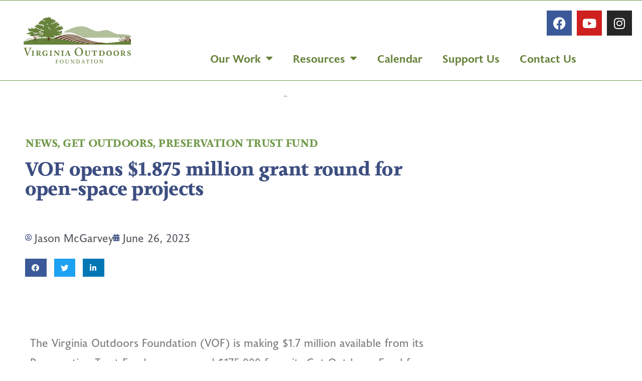

--- FILE ---
content_type: text/html; charset=UTF-8
request_url: https://www.vof.org/2023/06/26/vof-opens-1-875-million-grant-round-for-open-space-projects/
body_size: 23975
content:
<!DOCTYPE html>
<html lang="en-US">
<head>
	<meta charset="UTF-8">
	<meta name="viewport" content="width=device-width, initial-scale=1.0, viewport-fit=cover" />		<meta name='robots' content='index, follow, max-image-preview:large, max-snippet:-1, max-video-preview:-1' />
	<style>img:is([sizes="auto" i], [sizes^="auto," i]) { contain-intrinsic-size: 3000px 1500px }</style>
	
	<!-- This site is optimized with the Yoast SEO plugin v26.6 - https://yoast.com/wordpress/plugins/seo/ -->
	<title>VOF opens $1.875 million grant round for open-space projects - Virginia Outdoors Foundation</title>
	<link rel="canonical" href="https://www.vof.org/2023/06/26/vof-opens-1-875-million-grant-round-for-open-space-projects/" />
	<meta property="og:locale" content="en_US" />
	<meta property="og:type" content="article" />
	<meta property="og:title" content="VOF opens $1.875 million grant round for open-space projects - Virginia Outdoors Foundation" />
	<meta property="og:description" content="VOF is seeking proposals for projects that will create safe access to open space and provide other public benefits." />
	<meta property="og:url" content="https://www.vof.org/2023/06/26/vof-opens-1-875-million-grant-round-for-open-space-projects/" />
	<meta property="og:site_name" content="Virginia Outdoors Foundation" />
	<meta property="article:publisher" content="https://www.facebook.com/virginiaoutdoorsfoundation/" />
	<meta property="article:published_time" content="2023-06-26T14:43:31+00:00" />
	<meta property="article:modified_time" content="2023-06-26T17:13:15+00:00" />
	<meta property="og:image" content="https://www.vof.org/wp-content/uploads/2023/06/AdobeStock_207353541-scaled.jpeg" />
	<meta property="og:image:width" content="2560" />
	<meta property="og:image:height" content="1216" />
	<meta property="og:image:type" content="image/jpeg" />
	<meta name="author" content="Jason McGarvey" />
	<meta name="twitter:card" content="summary_large_image" />
	<meta name="twitter:creator" content="@vofonline" />
	<meta name="twitter:site" content="@vofonline" />
	<meta name="twitter:label1" content="Written by" />
	<meta name="twitter:data1" content="Jason McGarvey" />
	<meta name="twitter:label2" content="Est. reading time" />
	<meta name="twitter:data2" content="2 minutes" />
	<script type="application/ld+json" class="yoast-schema-graph">{"@context":"https://schema.org","@graph":[{"@type":"Article","@id":"https://www.vof.org/2023/06/26/vof-opens-1-875-million-grant-round-for-open-space-projects/#article","isPartOf":{"@id":"https://www.vof.org/2023/06/26/vof-opens-1-875-million-grant-round-for-open-space-projects/"},"author":{"name":"Jason McGarvey","@id":"https://www.vof.org/#/schema/person/4f47704432e28ade63630309644fa029"},"headline":"VOF opens $1.875 million grant round for open-space projects","datePublished":"2023-06-26T14:43:31+00:00","dateModified":"2023-06-26T17:13:15+00:00","mainEntityOfPage":{"@id":"https://www.vof.org/2023/06/26/vof-opens-1-875-million-grant-round-for-open-space-projects/"},"wordCount":276,"publisher":{"@id":"https://www.vof.org/#organization"},"image":{"@id":"https://www.vof.org/2023/06/26/vof-opens-1-875-million-grant-round-for-open-space-projects/#primaryimage"},"thumbnailUrl":"https://www.vof.org/wp-content/uploads/2023/06/AdobeStock_207353541-scaled.jpeg","articleSection":["News","Get Outdoors","Preservation Trust Fund"],"inLanguage":"en-US"},{"@type":"WebPage","@id":"https://www.vof.org/2023/06/26/vof-opens-1-875-million-grant-round-for-open-space-projects/","url":"https://www.vof.org/2023/06/26/vof-opens-1-875-million-grant-round-for-open-space-projects/","name":"VOF opens $1.875 million grant round for open-space projects - Virginia Outdoors Foundation","isPartOf":{"@id":"https://www.vof.org/#website"},"primaryImageOfPage":{"@id":"https://www.vof.org/2023/06/26/vof-opens-1-875-million-grant-round-for-open-space-projects/#primaryimage"},"image":{"@id":"https://www.vof.org/2023/06/26/vof-opens-1-875-million-grant-round-for-open-space-projects/#primaryimage"},"thumbnailUrl":"https://www.vof.org/wp-content/uploads/2023/06/AdobeStock_207353541-scaled.jpeg","datePublished":"2023-06-26T14:43:31+00:00","dateModified":"2023-06-26T17:13:15+00:00","breadcrumb":{"@id":"https://www.vof.org/2023/06/26/vof-opens-1-875-million-grant-round-for-open-space-projects/#breadcrumb"},"inLanguage":"en-US","potentialAction":[{"@type":"ReadAction","target":["https://www.vof.org/2023/06/26/vof-opens-1-875-million-grant-round-for-open-space-projects/"]}]},{"@type":"ImageObject","inLanguage":"en-US","@id":"https://www.vof.org/2023/06/26/vof-opens-1-875-million-grant-round-for-open-space-projects/#primaryimage","url":"https://www.vof.org/wp-content/uploads/2023/06/AdobeStock_207353541-scaled.jpeg","contentUrl":"https://www.vof.org/wp-content/uploads/2023/06/AdobeStock_207353541-scaled.jpeg","width":2560,"height":1216},{"@type":"BreadcrumbList","@id":"https://www.vof.org/2023/06/26/vof-opens-1-875-million-grant-round-for-open-space-projects/#breadcrumb","itemListElement":[{"@type":"ListItem","position":1,"name":"Home","item":"https://www.vof.org/"},{"@type":"ListItem","position":2,"name":"VOF opens $1.875 million grant round for open-space projects"}]},{"@type":"WebSite","@id":"https://www.vof.org/#website","url":"https://www.vof.org/","name":"VOF","description":"Virginia&#039;s leader in land conservation.","publisher":{"@id":"https://www.vof.org/#organization"},"potentialAction":[{"@type":"SearchAction","target":{"@type":"EntryPoint","urlTemplate":"https://www.vof.org/?s={search_term_string}"},"query-input":{"@type":"PropertyValueSpecification","valueRequired":true,"valueName":"search_term_string"}}],"inLanguage":"en-US"},{"@type":"Organization","@id":"https://www.vof.org/#organization","name":"Virginia Outdoors Foundation","url":"https://www.vof.org/","logo":{"@type":"ImageObject","inLanguage":"en-US","@id":"https://www.vof.org/#/schema/logo/image/","url":"https://www.vof.org/wp-content/uploads/2018/09/vof_web_logo.png","contentUrl":"https://www.vof.org/wp-content/uploads/2018/09/vof_web_logo.png","width":648,"height":289,"caption":"Virginia Outdoors Foundation"},"image":{"@id":"https://www.vof.org/#/schema/logo/image/"},"sameAs":["https://www.facebook.com/virginiaoutdoorsfoundation/","https://x.com/vofonline","https://www.instagram.com/vofonline/","https://www.linkedin.com/company/virginia-outdoors-foundation","https://www.youtube.com/channel/UC1V05hNuxT3saR5KPeRNLXg","https://en.wikipedia.org/wiki/Virginia_Outdoors_Foundation"]},{"@type":"Person","@id":"https://www.vof.org/#/schema/person/4f47704432e28ade63630309644fa029","name":"Jason McGarvey","image":{"@type":"ImageObject","inLanguage":"en-US","@id":"https://www.vof.org/#/schema/person/image/","url":"https://www.vof.org/wp-content/uploads/2020/08/IMG_1929-96x96.jpg","contentUrl":"https://www.vof.org/wp-content/uploads/2020/08/IMG_1929-96x96.jpg","caption":"Jason McGarvey"},"description":"Jason is VOF's communications manager.","url":"https://www.vof.org/author/jmcgarvey/"}]}</script>
	<!-- / Yoast SEO plugin. -->


<link rel='dns-prefetch' href='//fonts.googleapis.com' />
<link rel="alternate" type="application/rss+xml" title="Virginia Outdoors Foundation &raquo; Feed" href="https://www.vof.org/feed/" />
<link rel="alternate" type="application/rss+xml" title="Virginia Outdoors Foundation &raquo; Comments Feed" href="https://www.vof.org/comments/feed/" />
<link rel="alternate" type="text/calendar" title="Virginia Outdoors Foundation &raquo; iCal Feed" href="https://www.vof.org/events/?ical=1" />
<link rel="alternate" type="application/rss+xml" title="Virginia Outdoors Foundation &raquo; VOF opens $1.875 million grant round for open-space projects Comments Feed" href="https://www.vof.org/2023/06/26/vof-opens-1-875-million-grant-round-for-open-space-projects/feed/" />
		<!-- This site uses the Google Analytics by MonsterInsights plugin v9.11.0 - Using Analytics tracking - https://www.monsterinsights.com/ -->
							<script src="//www.googletagmanager.com/gtag/js?id=G-2VNMDEFKCL"  data-cfasync="false" data-wpfc-render="false" async></script>
			<script data-cfasync="false" data-wpfc-render="false">
				var mi_version = '9.11.0';
				var mi_track_user = true;
				var mi_no_track_reason = '';
								var MonsterInsightsDefaultLocations = {"page_location":"https:\/\/www.vof.org\/2023\/06\/26\/vof-opens-1-875-million-grant-round-for-open-space-projects\/"};
								if ( typeof MonsterInsightsPrivacyGuardFilter === 'function' ) {
					var MonsterInsightsLocations = (typeof MonsterInsightsExcludeQuery === 'object') ? MonsterInsightsPrivacyGuardFilter( MonsterInsightsExcludeQuery ) : MonsterInsightsPrivacyGuardFilter( MonsterInsightsDefaultLocations );
				} else {
					var MonsterInsightsLocations = (typeof MonsterInsightsExcludeQuery === 'object') ? MonsterInsightsExcludeQuery : MonsterInsightsDefaultLocations;
				}

								var disableStrs = [
										'ga-disable-G-2VNMDEFKCL',
									];

				/* Function to detect opted out users */
				function __gtagTrackerIsOptedOut() {
					for (var index = 0; index < disableStrs.length; index++) {
						if (document.cookie.indexOf(disableStrs[index] + '=true') > -1) {
							return true;
						}
					}

					return false;
				}

				/* Disable tracking if the opt-out cookie exists. */
				if (__gtagTrackerIsOptedOut()) {
					for (var index = 0; index < disableStrs.length; index++) {
						window[disableStrs[index]] = true;
					}
				}

				/* Opt-out function */
				function __gtagTrackerOptout() {
					for (var index = 0; index < disableStrs.length; index++) {
						document.cookie = disableStrs[index] + '=true; expires=Thu, 31 Dec 2099 23:59:59 UTC; path=/';
						window[disableStrs[index]] = true;
					}
				}

				if ('undefined' === typeof gaOptout) {
					function gaOptout() {
						__gtagTrackerOptout();
					}
				}
								window.dataLayer = window.dataLayer || [];

				window.MonsterInsightsDualTracker = {
					helpers: {},
					trackers: {},
				};
				if (mi_track_user) {
					function __gtagDataLayer() {
						dataLayer.push(arguments);
					}

					function __gtagTracker(type, name, parameters) {
						if (!parameters) {
							parameters = {};
						}

						if (parameters.send_to) {
							__gtagDataLayer.apply(null, arguments);
							return;
						}

						if (type === 'event') {
														parameters.send_to = monsterinsights_frontend.v4_id;
							var hookName = name;
							if (typeof parameters['event_category'] !== 'undefined') {
								hookName = parameters['event_category'] + ':' + name;
							}

							if (typeof MonsterInsightsDualTracker.trackers[hookName] !== 'undefined') {
								MonsterInsightsDualTracker.trackers[hookName](parameters);
							} else {
								__gtagDataLayer('event', name, parameters);
							}
							
						} else {
							__gtagDataLayer.apply(null, arguments);
						}
					}

					__gtagTracker('js', new Date());
					__gtagTracker('set', {
						'developer_id.dZGIzZG': true,
											});
					if ( MonsterInsightsLocations.page_location ) {
						__gtagTracker('set', MonsterInsightsLocations);
					}
										__gtagTracker('config', 'G-2VNMDEFKCL', {"forceSSL":"true","link_attribution":"true"} );
										window.gtag = __gtagTracker;										(function () {
						/* https://developers.google.com/analytics/devguides/collection/analyticsjs/ */
						/* ga and __gaTracker compatibility shim. */
						var noopfn = function () {
							return null;
						};
						var newtracker = function () {
							return new Tracker();
						};
						var Tracker = function () {
							return null;
						};
						var p = Tracker.prototype;
						p.get = noopfn;
						p.set = noopfn;
						p.send = function () {
							var args = Array.prototype.slice.call(arguments);
							args.unshift('send');
							__gaTracker.apply(null, args);
						};
						var __gaTracker = function () {
							var len = arguments.length;
							if (len === 0) {
								return;
							}
							var f = arguments[len - 1];
							if (typeof f !== 'object' || f === null || typeof f.hitCallback !== 'function') {
								if ('send' === arguments[0]) {
									var hitConverted, hitObject = false, action;
									if ('event' === arguments[1]) {
										if ('undefined' !== typeof arguments[3]) {
											hitObject = {
												'eventAction': arguments[3],
												'eventCategory': arguments[2],
												'eventLabel': arguments[4],
												'value': arguments[5] ? arguments[5] : 1,
											}
										}
									}
									if ('pageview' === arguments[1]) {
										if ('undefined' !== typeof arguments[2]) {
											hitObject = {
												'eventAction': 'page_view',
												'page_path': arguments[2],
											}
										}
									}
									if (typeof arguments[2] === 'object') {
										hitObject = arguments[2];
									}
									if (typeof arguments[5] === 'object') {
										Object.assign(hitObject, arguments[5]);
									}
									if ('undefined' !== typeof arguments[1].hitType) {
										hitObject = arguments[1];
										if ('pageview' === hitObject.hitType) {
											hitObject.eventAction = 'page_view';
										}
									}
									if (hitObject) {
										action = 'timing' === arguments[1].hitType ? 'timing_complete' : hitObject.eventAction;
										hitConverted = mapArgs(hitObject);
										__gtagTracker('event', action, hitConverted);
									}
								}
								return;
							}

							function mapArgs(args) {
								var arg, hit = {};
								var gaMap = {
									'eventCategory': 'event_category',
									'eventAction': 'event_action',
									'eventLabel': 'event_label',
									'eventValue': 'event_value',
									'nonInteraction': 'non_interaction',
									'timingCategory': 'event_category',
									'timingVar': 'name',
									'timingValue': 'value',
									'timingLabel': 'event_label',
									'page': 'page_path',
									'location': 'page_location',
									'title': 'page_title',
									'referrer' : 'page_referrer',
								};
								for (arg in args) {
																		if (!(!args.hasOwnProperty(arg) || !gaMap.hasOwnProperty(arg))) {
										hit[gaMap[arg]] = args[arg];
									} else {
										hit[arg] = args[arg];
									}
								}
								return hit;
							}

							try {
								f.hitCallback();
							} catch (ex) {
							}
						};
						__gaTracker.create = newtracker;
						__gaTracker.getByName = newtracker;
						__gaTracker.getAll = function () {
							return [];
						};
						__gaTracker.remove = noopfn;
						__gaTracker.loaded = true;
						window['__gaTracker'] = __gaTracker;
					})();
									} else {
										console.log("");
					(function () {
						function __gtagTracker() {
							return null;
						}

						window['__gtagTracker'] = __gtagTracker;
						window['gtag'] = __gtagTracker;
					})();
									}
			</script>
							<!-- / Google Analytics by MonsterInsights -->
		<script>
window._wpemojiSettings = {"baseUrl":"https:\/\/s.w.org\/images\/core\/emoji\/16.0.1\/72x72\/","ext":".png","svgUrl":"https:\/\/s.w.org\/images\/core\/emoji\/16.0.1\/svg\/","svgExt":".svg","source":{"concatemoji":"https:\/\/www.vof.org\/wp-includes\/js\/wp-emoji-release.min.js?ver=6.8.3"}};
/*! This file is auto-generated */
!function(s,n){var o,i,e;function c(e){try{var t={supportTests:e,timestamp:(new Date).valueOf()};sessionStorage.setItem(o,JSON.stringify(t))}catch(e){}}function p(e,t,n){e.clearRect(0,0,e.canvas.width,e.canvas.height),e.fillText(t,0,0);var t=new Uint32Array(e.getImageData(0,0,e.canvas.width,e.canvas.height).data),a=(e.clearRect(0,0,e.canvas.width,e.canvas.height),e.fillText(n,0,0),new Uint32Array(e.getImageData(0,0,e.canvas.width,e.canvas.height).data));return t.every(function(e,t){return e===a[t]})}function u(e,t){e.clearRect(0,0,e.canvas.width,e.canvas.height),e.fillText(t,0,0);for(var n=e.getImageData(16,16,1,1),a=0;a<n.data.length;a++)if(0!==n.data[a])return!1;return!0}function f(e,t,n,a){switch(t){case"flag":return n(e,"\ud83c\udff3\ufe0f\u200d\u26a7\ufe0f","\ud83c\udff3\ufe0f\u200b\u26a7\ufe0f")?!1:!n(e,"\ud83c\udde8\ud83c\uddf6","\ud83c\udde8\u200b\ud83c\uddf6")&&!n(e,"\ud83c\udff4\udb40\udc67\udb40\udc62\udb40\udc65\udb40\udc6e\udb40\udc67\udb40\udc7f","\ud83c\udff4\u200b\udb40\udc67\u200b\udb40\udc62\u200b\udb40\udc65\u200b\udb40\udc6e\u200b\udb40\udc67\u200b\udb40\udc7f");case"emoji":return!a(e,"\ud83e\udedf")}return!1}function g(e,t,n,a){var r="undefined"!=typeof WorkerGlobalScope&&self instanceof WorkerGlobalScope?new OffscreenCanvas(300,150):s.createElement("canvas"),o=r.getContext("2d",{willReadFrequently:!0}),i=(o.textBaseline="top",o.font="600 32px Arial",{});return e.forEach(function(e){i[e]=t(o,e,n,a)}),i}function t(e){var t=s.createElement("script");t.src=e,t.defer=!0,s.head.appendChild(t)}"undefined"!=typeof Promise&&(o="wpEmojiSettingsSupports",i=["flag","emoji"],n.supports={everything:!0,everythingExceptFlag:!0},e=new Promise(function(e){s.addEventListener("DOMContentLoaded",e,{once:!0})}),new Promise(function(t){var n=function(){try{var e=JSON.parse(sessionStorage.getItem(o));if("object"==typeof e&&"number"==typeof e.timestamp&&(new Date).valueOf()<e.timestamp+604800&&"object"==typeof e.supportTests)return e.supportTests}catch(e){}return null}();if(!n){if("undefined"!=typeof Worker&&"undefined"!=typeof OffscreenCanvas&&"undefined"!=typeof URL&&URL.createObjectURL&&"undefined"!=typeof Blob)try{var e="postMessage("+g.toString()+"("+[JSON.stringify(i),f.toString(),p.toString(),u.toString()].join(",")+"));",a=new Blob([e],{type:"text/javascript"}),r=new Worker(URL.createObjectURL(a),{name:"wpTestEmojiSupports"});return void(r.onmessage=function(e){c(n=e.data),r.terminate(),t(n)})}catch(e){}c(n=g(i,f,p,u))}t(n)}).then(function(e){for(var t in e)n.supports[t]=e[t],n.supports.everything=n.supports.everything&&n.supports[t],"flag"!==t&&(n.supports.everythingExceptFlag=n.supports.everythingExceptFlag&&n.supports[t]);n.supports.everythingExceptFlag=n.supports.everythingExceptFlag&&!n.supports.flag,n.DOMReady=!1,n.readyCallback=function(){n.DOMReady=!0}}).then(function(){return e}).then(function(){var e;n.supports.everything||(n.readyCallback(),(e=n.source||{}).concatemoji?t(e.concatemoji):e.wpemoji&&e.twemoji&&(t(e.twemoji),t(e.wpemoji)))}))}((window,document),window._wpemojiSettings);
</script>
<link rel="stylesheet" type="text/css" href="https://use.typekit.net/ger3suu.css"><link rel='stylesheet' id='tribe-events-pro-mini-calendar-block-styles-css' href='https://www.vof.org/wp-content/plugins/events-calendar-pro/build/css/tribe-events-pro-mini-calendar-block.css?ver=7.7.11' media='all' />
<link rel='stylesheet' id='tec-variables-skeleton-css' href='https://www.vof.org/wp-content/plugins/the-events-calendar/common/build/css/variables-skeleton.css?ver=6.10.1' media='all' />
<link rel='stylesheet' id='tec-variables-full-css' href='https://www.vof.org/wp-content/plugins/the-events-calendar/common/build/css/variables-full.css?ver=6.10.1' media='all' />
<link rel='stylesheet' id='tribe-events-v2-virtual-single-block-css' href='https://www.vof.org/wp-content/plugins/events-calendar-pro/build/css/events-virtual-single-block.css?ver=7.7.11' media='all' />
<style id='wp-emoji-styles-inline-css'>

	img.wp-smiley, img.emoji {
		display: inline !important;
		border: none !important;
		box-shadow: none !important;
		height: 1em !important;
		width: 1em !important;
		margin: 0 0.07em !important;
		vertical-align: -0.1em !important;
		background: none !important;
		padding: 0 !important;
	}
</style>
<style id='classic-theme-styles-inline-css'>
/*! This file is auto-generated */
.wp-block-button__link{color:#fff;background-color:#32373c;border-radius:9999px;box-shadow:none;text-decoration:none;padding:calc(.667em + 2px) calc(1.333em + 2px);font-size:1.125em}.wp-block-file__button{background:#32373c;color:#fff;text-decoration:none}
</style>
<link rel='stylesheet' id='dlp-login-forms-css' href='https://www.vof.org/wp-content/plugins/document-library-pro/assets/css/dlp-login-forms.css?ver=3.0.3' media='all' />
<link rel='stylesheet' id='mpp_gutenberg-css' href='https://www.vof.org/wp-content/plugins/metronet-profile-picture/dist/blocks.style.build.css?ver=2.6.3' media='all' />
<style id='global-styles-inline-css'>
:root{--wp--preset--aspect-ratio--square: 1;--wp--preset--aspect-ratio--4-3: 4/3;--wp--preset--aspect-ratio--3-4: 3/4;--wp--preset--aspect-ratio--3-2: 3/2;--wp--preset--aspect-ratio--2-3: 2/3;--wp--preset--aspect-ratio--16-9: 16/9;--wp--preset--aspect-ratio--9-16: 9/16;--wp--preset--color--black: #000000;--wp--preset--color--cyan-bluish-gray: #abb8c3;--wp--preset--color--white: #FFF;--wp--preset--color--pale-pink: #f78da7;--wp--preset--color--vivid-red: #cf2e2e;--wp--preset--color--luminous-vivid-orange: #ff6900;--wp--preset--color--luminous-vivid-amber: #fcb900;--wp--preset--color--light-green-cyan: #7bdcb5;--wp--preset--color--vivid-green-cyan: #00d084;--wp--preset--color--pale-cyan-blue: #8ed1fc;--wp--preset--color--vivid-cyan-blue: #0693e3;--wp--preset--color--vivid-purple: #9b51e0;--wp--preset--color--primary: #0073a8;--wp--preset--color--secondary: #005075;--wp--preset--color--dark-gray: #111;--wp--preset--color--light-gray: #767676;--wp--preset--gradient--vivid-cyan-blue-to-vivid-purple: linear-gradient(135deg,rgba(6,147,227,1) 0%,rgb(155,81,224) 100%);--wp--preset--gradient--light-green-cyan-to-vivid-green-cyan: linear-gradient(135deg,rgb(122,220,180) 0%,rgb(0,208,130) 100%);--wp--preset--gradient--luminous-vivid-amber-to-luminous-vivid-orange: linear-gradient(135deg,rgba(252,185,0,1) 0%,rgba(255,105,0,1) 100%);--wp--preset--gradient--luminous-vivid-orange-to-vivid-red: linear-gradient(135deg,rgba(255,105,0,1) 0%,rgb(207,46,46) 100%);--wp--preset--gradient--very-light-gray-to-cyan-bluish-gray: linear-gradient(135deg,rgb(238,238,238) 0%,rgb(169,184,195) 100%);--wp--preset--gradient--cool-to-warm-spectrum: linear-gradient(135deg,rgb(74,234,220) 0%,rgb(151,120,209) 20%,rgb(207,42,186) 40%,rgb(238,44,130) 60%,rgb(251,105,98) 80%,rgb(254,248,76) 100%);--wp--preset--gradient--blush-light-purple: linear-gradient(135deg,rgb(255,206,236) 0%,rgb(152,150,240) 100%);--wp--preset--gradient--blush-bordeaux: linear-gradient(135deg,rgb(254,205,165) 0%,rgb(254,45,45) 50%,rgb(107,0,62) 100%);--wp--preset--gradient--luminous-dusk: linear-gradient(135deg,rgb(255,203,112) 0%,rgb(199,81,192) 50%,rgb(65,88,208) 100%);--wp--preset--gradient--pale-ocean: linear-gradient(135deg,rgb(255,245,203) 0%,rgb(182,227,212) 50%,rgb(51,167,181) 100%);--wp--preset--gradient--electric-grass: linear-gradient(135deg,rgb(202,248,128) 0%,rgb(113,206,126) 100%);--wp--preset--gradient--midnight: linear-gradient(135deg,rgb(2,3,129) 0%,rgb(40,116,252) 100%);--wp--preset--font-size--small: 19.5px;--wp--preset--font-size--medium: 20px;--wp--preset--font-size--large: 36.5px;--wp--preset--font-size--x-large: 42px;--wp--preset--font-size--normal: 22px;--wp--preset--font-size--huge: 49.5px;--wp--preset--spacing--20: 0.44rem;--wp--preset--spacing--30: 0.67rem;--wp--preset--spacing--40: 1rem;--wp--preset--spacing--50: 1.5rem;--wp--preset--spacing--60: 2.25rem;--wp--preset--spacing--70: 3.38rem;--wp--preset--spacing--80: 5.06rem;--wp--preset--shadow--natural: 6px 6px 9px rgba(0, 0, 0, 0.2);--wp--preset--shadow--deep: 12px 12px 50px rgba(0, 0, 0, 0.4);--wp--preset--shadow--sharp: 6px 6px 0px rgba(0, 0, 0, 0.2);--wp--preset--shadow--outlined: 6px 6px 0px -3px rgba(255, 255, 255, 1), 6px 6px rgba(0, 0, 0, 1);--wp--preset--shadow--crisp: 6px 6px 0px rgba(0, 0, 0, 1);}:where(.is-layout-flex){gap: 0.5em;}:where(.is-layout-grid){gap: 0.5em;}body .is-layout-flex{display: flex;}.is-layout-flex{flex-wrap: wrap;align-items: center;}.is-layout-flex > :is(*, div){margin: 0;}body .is-layout-grid{display: grid;}.is-layout-grid > :is(*, div){margin: 0;}:where(.wp-block-columns.is-layout-flex){gap: 2em;}:where(.wp-block-columns.is-layout-grid){gap: 2em;}:where(.wp-block-post-template.is-layout-flex){gap: 1.25em;}:where(.wp-block-post-template.is-layout-grid){gap: 1.25em;}.has-black-color{color: var(--wp--preset--color--black) !important;}.has-cyan-bluish-gray-color{color: var(--wp--preset--color--cyan-bluish-gray) !important;}.has-white-color{color: var(--wp--preset--color--white) !important;}.has-pale-pink-color{color: var(--wp--preset--color--pale-pink) !important;}.has-vivid-red-color{color: var(--wp--preset--color--vivid-red) !important;}.has-luminous-vivid-orange-color{color: var(--wp--preset--color--luminous-vivid-orange) !important;}.has-luminous-vivid-amber-color{color: var(--wp--preset--color--luminous-vivid-amber) !important;}.has-light-green-cyan-color{color: var(--wp--preset--color--light-green-cyan) !important;}.has-vivid-green-cyan-color{color: var(--wp--preset--color--vivid-green-cyan) !important;}.has-pale-cyan-blue-color{color: var(--wp--preset--color--pale-cyan-blue) !important;}.has-vivid-cyan-blue-color{color: var(--wp--preset--color--vivid-cyan-blue) !important;}.has-vivid-purple-color{color: var(--wp--preset--color--vivid-purple) !important;}.has-black-background-color{background-color: var(--wp--preset--color--black) !important;}.has-cyan-bluish-gray-background-color{background-color: var(--wp--preset--color--cyan-bluish-gray) !important;}.has-white-background-color{background-color: var(--wp--preset--color--white) !important;}.has-pale-pink-background-color{background-color: var(--wp--preset--color--pale-pink) !important;}.has-vivid-red-background-color{background-color: var(--wp--preset--color--vivid-red) !important;}.has-luminous-vivid-orange-background-color{background-color: var(--wp--preset--color--luminous-vivid-orange) !important;}.has-luminous-vivid-amber-background-color{background-color: var(--wp--preset--color--luminous-vivid-amber) !important;}.has-light-green-cyan-background-color{background-color: var(--wp--preset--color--light-green-cyan) !important;}.has-vivid-green-cyan-background-color{background-color: var(--wp--preset--color--vivid-green-cyan) !important;}.has-pale-cyan-blue-background-color{background-color: var(--wp--preset--color--pale-cyan-blue) !important;}.has-vivid-cyan-blue-background-color{background-color: var(--wp--preset--color--vivid-cyan-blue) !important;}.has-vivid-purple-background-color{background-color: var(--wp--preset--color--vivid-purple) !important;}.has-black-border-color{border-color: var(--wp--preset--color--black) !important;}.has-cyan-bluish-gray-border-color{border-color: var(--wp--preset--color--cyan-bluish-gray) !important;}.has-white-border-color{border-color: var(--wp--preset--color--white) !important;}.has-pale-pink-border-color{border-color: var(--wp--preset--color--pale-pink) !important;}.has-vivid-red-border-color{border-color: var(--wp--preset--color--vivid-red) !important;}.has-luminous-vivid-orange-border-color{border-color: var(--wp--preset--color--luminous-vivid-orange) !important;}.has-luminous-vivid-amber-border-color{border-color: var(--wp--preset--color--luminous-vivid-amber) !important;}.has-light-green-cyan-border-color{border-color: var(--wp--preset--color--light-green-cyan) !important;}.has-vivid-green-cyan-border-color{border-color: var(--wp--preset--color--vivid-green-cyan) !important;}.has-pale-cyan-blue-border-color{border-color: var(--wp--preset--color--pale-cyan-blue) !important;}.has-vivid-cyan-blue-border-color{border-color: var(--wp--preset--color--vivid-cyan-blue) !important;}.has-vivid-purple-border-color{border-color: var(--wp--preset--color--vivid-purple) !important;}.has-vivid-cyan-blue-to-vivid-purple-gradient-background{background: var(--wp--preset--gradient--vivid-cyan-blue-to-vivid-purple) !important;}.has-light-green-cyan-to-vivid-green-cyan-gradient-background{background: var(--wp--preset--gradient--light-green-cyan-to-vivid-green-cyan) !important;}.has-luminous-vivid-amber-to-luminous-vivid-orange-gradient-background{background: var(--wp--preset--gradient--luminous-vivid-amber-to-luminous-vivid-orange) !important;}.has-luminous-vivid-orange-to-vivid-red-gradient-background{background: var(--wp--preset--gradient--luminous-vivid-orange-to-vivid-red) !important;}.has-very-light-gray-to-cyan-bluish-gray-gradient-background{background: var(--wp--preset--gradient--very-light-gray-to-cyan-bluish-gray) !important;}.has-cool-to-warm-spectrum-gradient-background{background: var(--wp--preset--gradient--cool-to-warm-spectrum) !important;}.has-blush-light-purple-gradient-background{background: var(--wp--preset--gradient--blush-light-purple) !important;}.has-blush-bordeaux-gradient-background{background: var(--wp--preset--gradient--blush-bordeaux) !important;}.has-luminous-dusk-gradient-background{background: var(--wp--preset--gradient--luminous-dusk) !important;}.has-pale-ocean-gradient-background{background: var(--wp--preset--gradient--pale-ocean) !important;}.has-electric-grass-gradient-background{background: var(--wp--preset--gradient--electric-grass) !important;}.has-midnight-gradient-background{background: var(--wp--preset--gradient--midnight) !important;}.has-small-font-size{font-size: var(--wp--preset--font-size--small) !important;}.has-medium-font-size{font-size: var(--wp--preset--font-size--medium) !important;}.has-large-font-size{font-size: var(--wp--preset--font-size--large) !important;}.has-x-large-font-size{font-size: var(--wp--preset--font-size--x-large) !important;}
:where(.wp-block-post-template.is-layout-flex){gap: 1.25em;}:where(.wp-block-post-template.is-layout-grid){gap: 1.25em;}
:where(.wp-block-columns.is-layout-flex){gap: 2em;}:where(.wp-block-columns.is-layout-grid){gap: 2em;}
:root :where(.wp-block-pullquote){font-size: 1.5em;line-height: 1.6;}
</style>
<link rel='stylesheet' id='wpa-style-css' href='https://www.vof.org/wp-content/plugins/wp-accessibility/css/wpa-style.css?ver=2.2.6' media='all' />
<style id='wpa-style-inline-css'>
:root { --admin-bar-top : 7px; }
</style>
<link rel='stylesheet' id='tribe-events-v2-single-skeleton-css' href='https://www.vof.org/wp-content/plugins/the-events-calendar/build/css/tribe-events-single-skeleton.css?ver=6.15.13' media='all' />
<link rel='stylesheet' id='tribe-events-v2-single-skeleton-full-css' href='https://www.vof.org/wp-content/plugins/the-events-calendar/build/css/tribe-events-single-full.css?ver=6.15.13' media='all' />
<link rel='stylesheet' id='tec-events-elementor-widgets-base-styles-css' href='https://www.vof.org/wp-content/plugins/the-events-calendar/build/css/integrations/plugins/elementor/widgets/widget-base.css?ver=6.15.13' media='all' />
<link rel='stylesheet' id='twentynineteen-style-css' href='https://www.vof.org/wp-content/themes/twentynineteen/style.css?ver=3.1' media='all' />
<link rel='stylesheet' id='twentynineteen-print-style-css' href='https://www.vof.org/wp-content/themes/twentynineteen/print.css?ver=3.1' media='print' />
<link rel='stylesheet' id='elementor-frontend-css' href='https://www.vof.org/wp-content/plugins/elementor/assets/css/frontend.min.css?ver=3.34.0' media='all' />
<link rel='stylesheet' id='widget-image-css' href='https://www.vof.org/wp-content/plugins/elementor/assets/css/widget-image.min.css?ver=3.34.0' media='all' />
<link rel='stylesheet' id='widget-social-icons-css' href='https://www.vof.org/wp-content/plugins/elementor/assets/css/widget-social-icons.min.css?ver=3.34.0' media='all' />
<link rel='stylesheet' id='e-apple-webkit-css' href='https://www.vof.org/wp-content/plugins/elementor/assets/css/conditionals/apple-webkit.min.css?ver=3.34.0' media='all' />
<link rel='stylesheet' id='widget-nav-menu-css' href='https://www.vof.org/wp-content/plugins/elementor-pro/assets/css/widget-nav-menu.min.css?ver=3.34.0' media='all' />
<link rel='stylesheet' id='widget-heading-css' href='https://www.vof.org/wp-content/plugins/elementor/assets/css/widget-heading.min.css?ver=3.34.0' media='all' />
<link rel='stylesheet' id='widget-icon-list-css' href='https://www.vof.org/wp-content/plugins/elementor/assets/css/widget-icon-list.min.css?ver=3.34.0' media='all' />
<link rel='stylesheet' id='widget-search-form-css' href='https://www.vof.org/wp-content/plugins/elementor-pro/assets/css/widget-search-form.min.css?ver=3.34.0' media='all' />
<link rel='stylesheet' id='elementor-icons-shared-0-css' href='https://www.vof.org/wp-content/plugins/elementor/assets/lib/font-awesome/css/fontawesome.min.css?ver=5.15.3' media='all' />
<link rel='stylesheet' id='elementor-icons-fa-solid-css' href='https://www.vof.org/wp-content/plugins/elementor/assets/lib/font-awesome/css/solid.min.css?ver=5.15.3' media='all' />
<link rel='stylesheet' id='widget-post-info-css' href='https://www.vof.org/wp-content/plugins/elementor-pro/assets/css/widget-post-info.min.css?ver=3.34.0' media='all' />
<link rel='stylesheet' id='elementor-icons-fa-regular-css' href='https://www.vof.org/wp-content/plugins/elementor/assets/lib/font-awesome/css/regular.min.css?ver=5.15.3' media='all' />
<link rel='stylesheet' id='widget-share-buttons-css' href='https://www.vof.org/wp-content/plugins/elementor-pro/assets/css/widget-share-buttons.min.css?ver=3.34.0' media='all' />
<link rel='stylesheet' id='elementor-icons-fa-brands-css' href='https://www.vof.org/wp-content/plugins/elementor/assets/lib/font-awesome/css/brands.min.css?ver=5.15.3' media='all' />
<link rel='stylesheet' id='widget-social-css' href='https://www.vof.org/wp-content/plugins/elementor-pro/assets/css/widget-social.min.css?ver=3.34.0' media='all' />
<link rel='stylesheet' id='widget-divider-css' href='https://www.vof.org/wp-content/plugins/elementor/assets/css/widget-divider.min.css?ver=3.34.0' media='all' />
<link rel='stylesheet' id='widget-author-box-css' href='https://www.vof.org/wp-content/plugins/elementor-pro/assets/css/widget-author-box.min.css?ver=3.34.0' media='all' />
<link rel='stylesheet' id='elementor-icons-css' href='https://www.vof.org/wp-content/plugins/elementor/assets/lib/eicons/css/elementor-icons.min.css?ver=5.45.0' media='all' />
<link rel='stylesheet' id='elementor-post-12460-css' href='https://www.vof.org/wp-content/uploads/elementor/css/post-12460.css?ver=1766453344' media='all' />
<link rel='stylesheet' id='font-awesome-5-all-css' href='https://www.vof.org/wp-content/plugins/elementor/assets/lib/font-awesome/css/all.min.css?ver=3.34.0' media='all' />
<link rel='stylesheet' id='font-awesome-4-shim-css' href='https://www.vof.org/wp-content/plugins/elementor/assets/lib/font-awesome/css/v4-shims.min.css?ver=3.34.0' media='all' />
<link rel='stylesheet' id='elementor-post-19426-css' href='https://www.vof.org/wp-content/uploads/elementor/css/post-19426.css?ver=1766480744' media='all' />
<link rel='stylesheet' id='elementor-post-7175-css' href='https://www.vof.org/wp-content/uploads/elementor/css/post-7175.css?ver=1766453345' media='all' />
<link rel='stylesheet' id='elementor-post-7545-css' href='https://www.vof.org/wp-content/uploads/elementor/css/post-7545.css?ver=1766453345' media='all' />
<link rel='stylesheet' id='elementor-post-8036-css' href='https://www.vof.org/wp-content/uploads/elementor/css/post-8036.css?ver=1766453568' media='all' />
<style id='posts-table-pro-head-inline-css'>
table.posts-data-table { visibility: hidden; }
</style>
<link rel='stylesheet' id='minerva-kb-font/css-css' href='https://fonts.googleapis.com/css?family=Lora:400,600' media='all' />
<link rel='stylesheet' id='minerva-kb/css-css' href='https://www.vof.org/wp-content/plugins/minervakb/assets/css/dist/minerva-kb.css?ver=1.6.0' media='all' />
<style id='minerva-kb/css-inline-css'>
.mkb-container {width: 1180px;}.mkb-content-main.mkb-content-main--has-sidebar {width: 66%;}.mkb-sidebar {width: 34%;}@media (min-width: 1025px) {.mkb-sidebar.mkb-fixed {position: fixed;top: 3em;}.mkb-sidebar.mkb-fixed-bottom {position: absolute;}}.kb-search__results-summary .kb-search-request-indicator,.mkb-widget .kb-search__results-summary .kb-search-request-indicator {color: #2ab77b;}.mkb-anchors-list__item-link.active:before {background: #00aae8;}.mkb-anchors-list__item-link.active .mkb-anchors-list__item-link-label {color: #fff;}.mkb-article-text .mkb-anchors-list,.mkb-single-content .mkb-anchors-list {width: 30%;}.mkb-article-text .mkb-anchors-list.mkb-anchors-list--hierarchical,.mkb-single-content .mkb-anchors-list.mkb-anchors-list--hierarchical {width: 40%;}.kb-topic__count,.mkb-article-item__topic {color: #ffffff;background: #4a90e2;}.kb-topic__inner {height: 100%;}.mkb-article-extra__like,.mkb-article-extra__like:focus,.mkb-article-extra__like:active,.mkb-article-extra__like:visited,.mkb-article-extra__like:hover,.mkb-article-item__likes i {color: #4BB651;}.mkb-article-extra__message {border-color: #eee;background: #f7f7f7;color: #888;}.mkb-article-extra__feedback-sent-message {border-color: #eee;background: #f7f7f7;color: #888;}.mkb-article-extra__feedback-form-submit a {background: #4a90e2;color: #ffffff;}.mkb-article-extra__like.mkb-voted,.mkb-article-extra__like.mkb-voted:focus,.mkb-article-extra__like.mkb-voted:active,.mkb-article-extra__like.mkb-voted:visited,.mkb-article-extra__like.mkb-voted:hover {background-color: #4BB651;border-color: #4BB651;color: #efefef;}.mkb-article-extra__dislike,.mkb-article-extra__dislike:focus,.mkb-article-extra__dislike:active,.mkb-article-extra__dislike:visited,.mkb-article-extra__dislike:hover,.mkb-article-item__dislikes i {color: #C85C5E;}.mkb-article-extra__dislike.mkb-voted,.mkb-article-extra__dislike.mkb-voted:focus,.mkb-article-extra__dislike.mkb-voted:active,.mkb-article-extra__dislike.mkb-voted:visited,.mkb-article-extra__dislike.mkb-voted:hover {background-color: #C85C5E;border-color: #C85C5E;color: #efefef;}.kb-search .kb-search__result-topic-name {color: #ffffff;background: #4a90e2;}.kb-topic .kb-topic__box-header,.kb-topic .kb-topic__title-link {color: #4a90e2;}.kb-header {background: #ffffff;}.kb-faq .kb-faq__questions .kb-faq__question-title {font-size: 1em;}.kb-faq__question-title {background: #e8e8e8;color: #000000;}.kb-faq__question-title:hover {background: #e8e8e8;}.kb-faq__answer {background: #ffffff;color: #333;}.kb-faq__no-results {background: #f7f7f7;color: #333;}.kb-faq__count {background: #4bb7e5;color: #ffffff;}.kb-faq .kb-faq__toggle-all .kb-faq__toggle-all-link {background: #4bb7e5;color: #ffffff;}.kb-faq .kb-faq__toggle-all .kb-faq__toggle-all-link:hover {background: #64bee5;}.kb-faq .kb-faq__category-title {margin-top: 1em;margin-bottom: 0.3em;}/* Shortcodes */.mkb-info {background: #d9edf7;color: #333333;border-color: #bce8f1;}.mkb-info__icon {color: #31708f;}.mkb-tip {background: #fcf8e3;color: #333333;border-color: #faebcc;}.mkb-tip__icon {color: #8a6d3b;}.mkb-warning {background: #f2dede;color: #333333;border-color: #ebccd1;}.mkb-warning__icon {color: #a94442;}.mkb-related-content {background: #e8f9f2;color: #333333;border-color: #2ab77b;}.mkb-related-content a {color: #007acc;}.kb-topic.kb-topic--box-view .kb-topic__inner {background: #ffffff;}.kb-topic.kb-topic--box-view .kb-topic__inner:hover {background: #f8f8f8;}.mkb-widget {background: #f7f7f7;color: #888;}.mkb-widget a {color: #888;}.mkb-widget i.fa {color: #888;}.mkb-widget .mkb-widget-title {color: #333;}.mkb-widget-content-tree__article--active .mkb-widget-content-tree__article-title:after {background: #32CD32;}.mkb-root,.kb-search,.kb-search input,.mkb-shortcode-container,#mkb-client-editor,.mkb-floating-helper-wrap,.wp-block[data-type^=minervakb] {font-family: 'Lora';}.mkb-root .kb-search ::-webkit-input-placeholder { /* Chrome/Opera/Safari */font-family: 'Lora';}.mkb-root .kb-search ::-moz-placeholder { /* Firefox 19+ */font-family: 'Lora';}.mkb-root .kb-search :-ms-input-placeholder { /* IE 10+ */font-family: 'Lora';}.mkb-root .kb-search :-moz-placeholder { /* Firefox 18- */font-family: 'Lora';}.mkb-root .mkb-single-content .mkb-article-text,.mkb-root .mkb-related-articles,#mkb-client-editor {font-size: 1em;}.mkb-root .mkb-single-content .mkb-article-text {line-height: 1.7em;}@media (min-width: 481px) {.mkb-root h1 {font-size: 2em;}.mkb-root h2 {font-size: 1.8em;}.mkb-root h3 {font-size: 1.6em;}.mkb-root h4 {font-size: 1.4em;}.mkb-root h5 {font-size: 1.2em;}.mkb-root h6 {font-size: 1em;}}.mkb-widget {font-size: 1em;}.mkb-widget .mkb-widget-title {font-size: 1.3em;}.mkb-root .mkb-article-text,.mkb-root .mkb-article-header,.mkb-root .mkb-article-item__excerpt {color: #333;}.mkb-root .mkb-article-text a,.mkb-root .mkb-article-header a,.mkb-article-item--detailed .mkb-entry-title a {color: #007acc;}.mkb-root h1 {color: #333;}.mkb-root h2 {color: #333;}.mkb-root h3 {color: #333;}.mkb-root h4 {color: #333;}.mkb-root h5 {color: #333;}.mkb-root h6 {color: #333;}.mkb-breadcrumbs {font-size: .7em;text-align: left;background-color: rgba(255,255,255,0);color: #888;padding-top: 0em;padding-left: 0em;padding-right: 0em;padding-bottom: 0em;}.mkb-breadcrumbs li a {color: #888;}.mkb-single .mkb-root {padding-top: 3em;padding-bottom: 3em;}.mkb-archive .mkb-root {padding-top: 3em;padding-bottom: 3em;}.mkb-settings-home-page .mkb-root {padding-top: 0em;padding-bottom: 0em;}.mkb-search .mkb-root {padding-top: 0em;padding-bottom: 0em;}.mkb-search-match {background: rgba(255,255,255,0);color: #000;}.mkb-pagination ul li {background: #f7f7f7;color: #333;}.mkb-pagination ul li a {color: #007acc;}/** * Guest posts */.mkb-client-submission-send {background: #4a90e2;color: #ffffff;}/** * Versions */.mkb-article-version,.mkb-article-version:hover,.mkb-article-version:active,.mkb-article-version:focus,.mkb-article-version:visited.mkb-article-versions a,.mkb-article-versions a:hover,.mkb-article-versions a:active,.mkb-article-versions a:focus,.mkb-article-versions a:visited {background: #00a0d2;color: #fff;}/** * Floating Helper */.mkb-floating-helper-btn {background: #4a90e2;color: #ffffff;width: 78px;height: 78px;}.mkb-floating-helper-btn .mkb-floating-helper-btn-icon {font-size: 38px;height: 38px;}.mkb-floating-helper-content {background: #4a90e2;color: #ffffff;width: 36em;}.mkb-floating-helper-content .kb-header .kb-search__results {max-height: 20em;}.mkb-floating-helper-content .kb-header .kb-search__form {max-height: calc(43px + 20em);}
</style>
<link rel='stylesheet' id='minerva-kb/fa-css-css' href='https://www.vof.org/wp-content/plugins/minervakb/assets/css/vendor/font-awesome.css' media='all' />
<script src="https://www.vof.org/wp-includes/js/jquery/jquery.min.js?ver=3.7.1" id="jquery-core-js"></script>
<script src="https://www.vof.org/wp-includes/js/jquery/jquery-migrate.min.js?ver=3.4.1" id="jquery-migrate-js"></script>
<script id="file_uploads_nfpluginsettings-js-extra">
var params = {"clearLogRestUrl":"https:\/\/www.vof.org\/wp-json\/nf-file-uploads\/debug-log\/delete-all","clearLogButtonId":"file_uploads_clear_debug_logger","downloadLogRestUrl":"https:\/\/www.vof.org\/wp-json\/nf-file-uploads\/debug-log\/get-all","downloadLogButtonId":"file_uploads_download_debug_logger"};
</script>
<script src="https://www.vof.org/wp-content/plugins/ninja-forms-uploads/assets/js/nfpluginsettings.js?ver=3.3.23" id="file_uploads_nfpluginsettings-js"></script>
<script src="https://www.vof.org/wp-content/plugins/google-analytics-for-wordpress/assets/js/frontend-gtag.min.js?ver=9.11.0" id="monsterinsights-frontend-script-js" async data-wp-strategy="async"></script>
<script data-cfasync="false" data-wpfc-render="false" id='monsterinsights-frontend-script-js-extra'>var monsterinsights_frontend = {"js_events_tracking":"true","download_extensions":"doc,pdf,ppt,zip,xls,docx,pptx,xlsx","inbound_paths":"[{\"path\":\"\\\/go\\\/\",\"label\":\"affiliate\"},{\"path\":\"\\\/recommend\\\/\",\"label\":\"affiliate\"}]","home_url":"https:\/\/www.vof.org","hash_tracking":"false","v4_id":"G-2VNMDEFKCL"};</script>
<script src="https://www.vof.org/wp-content/themes/twentynineteen/js/priority-menu.js?ver=20200129" id="twentynineteen-priority-menu-js" defer data-wp-strategy="defer"></script>
<script src="https://www.vof.org/wp-content/plugins/elementor/assets/lib/font-awesome/js/v4-shims.min.js?ver=3.34.0" id="font-awesome-4-shim-js"></script>
<link rel="https://api.w.org/" href="https://www.vof.org/wp-json/" /><link rel="alternate" title="JSON" type="application/json" href="https://www.vof.org/wp-json/wp/v2/posts/19426" /><link rel="EditURI" type="application/rsd+xml" title="RSD" href="https://www.vof.org/xmlrpc.php?rsd" />
<meta name="generator" content="WordPress 6.8.3" />
<link rel='shortlink' href='https://www.vof.org/?p=19426' />
<link rel="alternate" title="oEmbed (JSON)" type="application/json+oembed" href="https://www.vof.org/wp-json/oembed/1.0/embed?url=https%3A%2F%2Fwww.vof.org%2F2023%2F06%2F26%2Fvof-opens-1-875-million-grant-round-for-open-space-projects%2F" />
<link rel="alternate" title="oEmbed (XML)" type="text/xml+oembed" href="https://www.vof.org/wp-json/oembed/1.0/embed?url=https%3A%2F%2Fwww.vof.org%2F2023%2F06%2F26%2Fvof-opens-1-875-million-grant-round-for-open-space-projects%2F&#038;format=xml" />
<meta name="tec-api-version" content="v1"><meta name="tec-api-origin" content="https://www.vof.org"><link rel="alternate" href="https://www.vof.org/wp-json/tribe/events/v1/" /><meta name="generator" content="Elementor 3.34.0; features: additional_custom_breakpoints; settings: css_print_method-external, google_font-enabled, font_display-auto">
			<style>
				.e-con.e-parent:nth-of-type(n+4):not(.e-lazyloaded):not(.e-no-lazyload),
				.e-con.e-parent:nth-of-type(n+4):not(.e-lazyloaded):not(.e-no-lazyload) * {
					background-image: none !important;
				}
				@media screen and (max-height: 1024px) {
					.e-con.e-parent:nth-of-type(n+3):not(.e-lazyloaded):not(.e-no-lazyload),
					.e-con.e-parent:nth-of-type(n+3):not(.e-lazyloaded):not(.e-no-lazyload) * {
						background-image: none !important;
					}
				}
				@media screen and (max-height: 640px) {
					.e-con.e-parent:nth-of-type(n+2):not(.e-lazyloaded):not(.e-no-lazyload),
					.e-con.e-parent:nth-of-type(n+2):not(.e-lazyloaded):not(.e-no-lazyload) * {
						background-image: none !important;
					}
				}
			</style>
			<link rel="icon" href="https://www.vof.org/wp-content/uploads/2019/03/cropped-vof_favicon_600x-8-32x32.png" sizes="32x32" />
<link rel="icon" href="https://www.vof.org/wp-content/uploads/2019/03/cropped-vof_favicon_600x-8-192x192.png" sizes="192x192" />
<link rel="apple-touch-icon" href="https://www.vof.org/wp-content/uploads/2019/03/cropped-vof_favicon_600x-8-180x180.png" />
<meta name="msapplication-TileImage" content="https://www.vof.org/wp-content/uploads/2019/03/cropped-vof_favicon_600x-8-270x270.png" />
		<style id="wp-custom-css">
			h1:not(.site-title):before,
h2:before {
    display: none;
}

@media only screen and (min-width: 768px) {
.site-header {
    margin: 0;
    padding: .8rem 0;
}
}

.tribe-bar-disabled {
display: none;
}

img {padding-left: 20px}
img {padding-right: 20px}

.notice-error {
	display: none;
}

.notice {
	display:none;
}		</style>
		</head>
<body class="wp-singular post-template-default single single-post postid-19426 single-format-standard wp-custom-logo wp-embed-responsive wp-theme-twentynineteen tribe-no-js singular mkb-desktop mkb-version-1-6-0 elementor-default elementor-template-full-width elementor-kit-12460 elementor-page elementor-page-19426 elementor-page-8036">
		<header data-elementor-type="header" data-elementor-id="7175" class="elementor elementor-7175 elementor-location-header" data-elementor-post-type="elementor_library">
					<section class="elementor-section elementor-top-section elementor-element elementor-element-68812f1 elementor-section-full_width elementor-section-height-default elementor-section-height-default" data-id="68812f1" data-element_type="section" data-settings="{&quot;background_background&quot;:&quot;classic&quot;}">
						<div class="elementor-container elementor-column-gap-default">
					<div class="elementor-column elementor-col-100 elementor-top-column elementor-element elementor-element-ccee9a9" data-id="ccee9a9" data-element_type="column">
			<div class="elementor-widget-wrap elementor-element-populated">
						<section class="elementor-section elementor-inner-section elementor-element elementor-element-3061dbf elementor-section-full_width elementor-section-height-default elementor-section-height-default" data-id="3061dbf" data-element_type="section">
						<div class="elementor-container elementor-column-gap-default">
					<div class="elementor-column elementor-col-33 elementor-inner-column elementor-element elementor-element-55a71b6" data-id="55a71b6" data-element_type="column">
			<div class="elementor-widget-wrap elementor-element-populated">
						<div class="elementor-element elementor-element-296ee8c elementor-widget elementor-widget-theme-site-logo elementor-widget-image" data-id="296ee8c" data-element_type="widget" data-widget_type="theme-site-logo.default">
				<div class="elementor-widget-container">
											<a href="https://www.vof.org">
			<img width="288" height="144" src="https://www.vof.org/wp-content/uploads/2021/01/vof_logo_rgb.svg" class="attachment-full size-full wp-image-19646" alt="" />				</a>
											</div>
				</div>
					</div>
		</div>
				<div class="elementor-column elementor-col-66 elementor-inner-column elementor-element elementor-element-99a9434" data-id="99a9434" data-element_type="column">
			<div class="elementor-widget-wrap elementor-element-populated">
						<div class="elementor-element elementor-element-5871c77 elementor-shape-square e-grid-align-right elementor-grid-0 elementor-widget elementor-widget-social-icons" data-id="5871c77" data-element_type="widget" data-widget_type="social-icons.default">
				<div class="elementor-widget-container">
							<div class="elementor-social-icons-wrapper elementor-grid" role="list">
							<span class="elementor-grid-item" role="listitem">
					<a class="elementor-icon elementor-social-icon elementor-social-icon-facebook elementor-repeater-item-1ebde1b" href="https://www.facebook.com/virginiaoutdoorsfoundation" target="_blank">
						<span class="elementor-screen-only">Facebook</span>
						<i aria-hidden="true" class="fab fa-facebook"></i>					</a>
				</span>
							<span class="elementor-grid-item" role="listitem">
					<a class="elementor-icon elementor-social-icon elementor-social-icon-youtube elementor-repeater-item-53be709" href="https://www.youtube.com/channel/UC1V05hNuxT3saR5KPeRNLXg" target="_blank">
						<span class="elementor-screen-only">Youtube</span>
						<i aria-hidden="true" class="fab fa-youtube"></i>					</a>
				</span>
							<span class="elementor-grid-item" role="listitem">
					<a class="elementor-icon elementor-social-icon elementor-social-icon-instagram elementor-repeater-item-0c4aa84" href="https://www.instagram.com/virginiaoutdoorsfoundation/" target="_blank">
						<span class="elementor-screen-only">Instagram</span>
						<i aria-hidden="true" class="fab fa-instagram"></i>					</a>
				</span>
					</div>
						</div>
				</div>
				<div class="elementor-element elementor-element-e8cd648 elementor-nav-menu__align-center elementor-nav-menu--dropdown-tablet elementor-nav-menu__text-align-aside elementor-nav-menu--toggle elementor-nav-menu--burger elementor-widget elementor-widget-nav-menu" data-id="e8cd648" data-element_type="widget" data-settings="{&quot;layout&quot;:&quot;horizontal&quot;,&quot;submenu_icon&quot;:{&quot;value&quot;:&quot;&lt;i class=\&quot;fas fa-caret-down\&quot; aria-hidden=\&quot;true\&quot;&gt;&lt;\/i&gt;&quot;,&quot;library&quot;:&quot;fa-solid&quot;},&quot;toggle&quot;:&quot;burger&quot;}" data-widget_type="nav-menu.default">
				<div class="elementor-widget-container">
								<nav aria-label="Menu" class="elementor-nav-menu--main elementor-nav-menu__container elementor-nav-menu--layout-horizontal e--pointer-underline e--animation-fade">
				<ul id="menu-1-e8cd648" class="elementor-nav-menu"><li class="menu-item menu-item-type-post_type menu-item-object-page menu-item-has-children menu-item-7139"><a href="https://www.vof.org/protect/" class="elementor-item">Our Work</a>
<ul class="sub-menu elementor-nav-menu--dropdown">
	<li class="menu-item menu-item-type-post_type menu-item-object-page menu-item-7189"><a href="https://www.vof.org/protect/easements/" class="elementor-sub-item">Open-Space Easements</a></li>
	<li class="menu-item menu-item-type-post_type menu-item-object-page menu-item-7190"><a href="https://www.vof.org/protect/reserves/" class="elementor-sub-item">Open-Space Reserves</a></li>
	<li class="menu-item menu-item-type-post_type menu-item-object-page menu-item-7187"><a href="https://www.vof.org/protect/grants/" class="elementor-sub-item">Funding for Conservation</a></li>
	<li class="menu-item menu-item-type-post_type menu-item-object-page menu-item-9411"><a href="https://www.vof.org/protect/easements/fee-schedule/" class="elementor-sub-item">Fees for Easement Services</a></li>
</ul>
</li>
<li class="menu-item menu-item-type-post_type menu-item-object-page menu-item-has-children menu-item-7140"><a href="https://www.vof.org/resources/" class="elementor-item">Resources</a>
<ul class="sub-menu elementor-nav-menu--dropdown">
	<li class="menu-item menu-item-type-post_type menu-item-object-page menu-item-7887"><a href="https://www.vof.org/resources/news/" class="elementor-sub-item">News &#038; Media</a></li>
	<li class="menu-item menu-item-type-custom menu-item-object-custom menu-item-8183"><a href="https://vof.maps.arcgis.com/home/index.html" class="elementor-sub-item">Map Room</a></li>
	<li class="menu-item menu-item-type-custom menu-item-object-custom menu-item-19504"><a href="https://www.vof.org/document-library/" class="elementor-sub-item">Document Library</a></li>
</ul>
</li>
<li class="menu-item menu-item-type-custom menu-item-object-custom menu-item-7748"><a href="https://www.vof.org/events/" class="elementor-item">Calendar</a></li>
<li class="menu-item menu-item-type-post_type menu-item-object-page menu-item-7141"><a href="https://www.vof.org/support/" class="elementor-item">Support Us</a></li>
<li class="menu-item menu-item-type-post_type menu-item-object-page menu-item-7142"><a href="https://www.vof.org/contact/" class="elementor-item">Contact Us</a></li>
</ul>			</nav>
					<div class="elementor-menu-toggle" role="button" tabindex="0" aria-label="Menu Toggle" aria-expanded="false">
			<i aria-hidden="true" role="presentation" class="elementor-menu-toggle__icon--open eicon-menu-bar"></i><i aria-hidden="true" role="presentation" class="elementor-menu-toggle__icon--close eicon-close"></i>		</div>
					<nav class="elementor-nav-menu--dropdown elementor-nav-menu__container" aria-hidden="true">
				<ul id="menu-2-e8cd648" class="elementor-nav-menu"><li class="menu-item menu-item-type-post_type menu-item-object-page menu-item-has-children menu-item-7139"><a href="https://www.vof.org/protect/" class="elementor-item" tabindex="-1">Our Work</a>
<ul class="sub-menu elementor-nav-menu--dropdown">
	<li class="menu-item menu-item-type-post_type menu-item-object-page menu-item-7189"><a href="https://www.vof.org/protect/easements/" class="elementor-sub-item" tabindex="-1">Open-Space Easements</a></li>
	<li class="menu-item menu-item-type-post_type menu-item-object-page menu-item-7190"><a href="https://www.vof.org/protect/reserves/" class="elementor-sub-item" tabindex="-1">Open-Space Reserves</a></li>
	<li class="menu-item menu-item-type-post_type menu-item-object-page menu-item-7187"><a href="https://www.vof.org/protect/grants/" class="elementor-sub-item" tabindex="-1">Funding for Conservation</a></li>
	<li class="menu-item menu-item-type-post_type menu-item-object-page menu-item-9411"><a href="https://www.vof.org/protect/easements/fee-schedule/" class="elementor-sub-item" tabindex="-1">Fees for Easement Services</a></li>
</ul>
</li>
<li class="menu-item menu-item-type-post_type menu-item-object-page menu-item-has-children menu-item-7140"><a href="https://www.vof.org/resources/" class="elementor-item" tabindex="-1">Resources</a>
<ul class="sub-menu elementor-nav-menu--dropdown">
	<li class="menu-item menu-item-type-post_type menu-item-object-page menu-item-7887"><a href="https://www.vof.org/resources/news/" class="elementor-sub-item" tabindex="-1">News &#038; Media</a></li>
	<li class="menu-item menu-item-type-custom menu-item-object-custom menu-item-8183"><a href="https://vof.maps.arcgis.com/home/index.html" class="elementor-sub-item" tabindex="-1">Map Room</a></li>
	<li class="menu-item menu-item-type-custom menu-item-object-custom menu-item-19504"><a href="https://www.vof.org/document-library/" class="elementor-sub-item" tabindex="-1">Document Library</a></li>
</ul>
</li>
<li class="menu-item menu-item-type-custom menu-item-object-custom menu-item-7748"><a href="https://www.vof.org/events/" class="elementor-item" tabindex="-1">Calendar</a></li>
<li class="menu-item menu-item-type-post_type menu-item-object-page menu-item-7141"><a href="https://www.vof.org/support/" class="elementor-item" tabindex="-1">Support Us</a></li>
<li class="menu-item menu-item-type-post_type menu-item-object-page menu-item-7142"><a href="https://www.vof.org/contact/" class="elementor-item" tabindex="-1">Contact Us</a></li>
</ul>			</nav>
						</div>
				</div>
					</div>
		</div>
					</div>
		</section>
					</div>
		</div>
					</div>
		</section>
				<section class="elementor-section elementor-top-section elementor-element elementor-element-d7faa84 elementor-section-boxed elementor-section-height-default elementor-section-height-default" data-id="d7faa84" data-element_type="section">
						<div class="elementor-container elementor-column-gap-default">
					<div class="elementor-column elementor-col-100 elementor-top-column elementor-element elementor-element-aa8a431" data-id="aa8a431" data-element_type="column">
			<div class="elementor-widget-wrap elementor-element-populated">
						<div class="elementor-element elementor-element-69cf109 elementor-widget elementor-widget-theme-site-logo elementor-widget-image" data-id="69cf109" data-element_type="widget" data-widget_type="theme-site-logo.default">
				<div class="elementor-widget-container">
											<a href="https://www.vof.org">
			<img width="288" height="144" src="https://www.vof.org/wp-content/uploads/2021/01/vof_logo_rgb.svg" class="attachment-full size-full wp-image-19646" alt="" />				</a>
											</div>
				</div>
					</div>
		</div>
					</div>
		</section>
				</header>
				<div data-elementor-type="single" data-elementor-id="8036" class="elementor elementor-8036 elementor-location-single post-19426 post type-post status-publish format-standard has-post-thumbnail hentry category-news category-get-outdoors category-preservation-trust-fund entry" data-elementor-post-type="elementor_library">
					<section class="elementor-section elementor-top-section elementor-element elementor-element-4f13 elementor-reverse-mobile elementor-section-boxed elementor-section-height-default elementor-section-height-default" data-id="4f13" data-element_type="section">
						<div class="elementor-container elementor-column-gap-default">
					<div class="elementor-column elementor-col-100 elementor-top-column elementor-element elementor-element-4a02" data-id="4a02" data-element_type="column">
			<div class="elementor-widget-wrap elementor-element-populated">
						<div class="elementor-element elementor-element-ce99aab elementor-widget elementor-widget-heading" data-id="ce99aab" data-element_type="widget" data-widget_type="heading.default">
				<div class="elementor-widget-container">
					<h2 class="elementor-heading-title elementor-size-default"><a href="https://www.vof.org/category/news/" rel="tag">News</a>, <a href="https://www.vof.org/category/get-outdoors/" rel="tag">Get Outdoors</a>, <a href="https://www.vof.org/category/preservation-trust-fund/" rel="tag">Preservation Trust Fund</a></h2>				</div>
				</div>
				<div class="elementor-element elementor-element-79b elementor-widget elementor-widget-theme-post-title elementor-page-title elementor-widget-heading" data-id="79b" data-element_type="widget" data-widget_type="theme-post-title.default">
				<div class="elementor-widget-container">
					<h1 class="elementor-heading-title elementor-size-xl">VOF opens $1.875 million grant round for open-space projects</h1>				</div>
				</div>
				<div class="elementor-element elementor-element-a2994ea elementor-widget elementor-widget-post-info" data-id="a2994ea" data-element_type="widget" data-widget_type="post-info.default">
				<div class="elementor-widget-container">
							<ul class="elementor-inline-items elementor-icon-list-items elementor-post-info">
								<li class="elementor-icon-list-item elementor-repeater-item-6351c55 elementor-inline-item" itemprop="author">
						<a href="https://www.vof.org/author/jmcgarvey/">
											<span class="elementor-icon-list-icon">
								<i aria-hidden="true" class="far fa-user-circle"></i>							</span>
									<span class="elementor-icon-list-text elementor-post-info__item elementor-post-info__item--type-author">
										Jason McGarvey					</span>
									</a>
				</li>
				<li class="elementor-icon-list-item elementor-repeater-item-934c5ca elementor-inline-item" itemprop="datePublished">
						<a href="https://www.vof.org/2023/06/26/">
											<span class="elementor-icon-list-icon">
								<i aria-hidden="true" class="fas fa-calendar"></i>							</span>
									<span class="elementor-icon-list-text elementor-post-info__item elementor-post-info__item--type-date">
										<time>June 26, 2023</time>					</span>
									</a>
				</li>
				</ul>
						</div>
				</div>
				<div class="elementor-element elementor-element-2738 elementor-share-buttons--skin-boxed elementor-share-buttons--view-icon elementor-share-buttons--shape-square elementor-grid-0 elementor-share-buttons--color-official elementor-widget elementor-widget-share-buttons" data-id="2738" data-element_type="widget" data-widget_type="share-buttons.default">
				<div class="elementor-widget-container">
							<div class="elementor-grid" role="list">
								<div class="elementor-grid-item" role="listitem">
						<div class="elementor-share-btn elementor-share-btn_facebook" role="button" tabindex="0" aria-label="Share on facebook">
															<span class="elementor-share-btn__icon">
								<i class="fab fa-facebook" aria-hidden="true"></i>							</span>
																				</div>
					</div>
									<div class="elementor-grid-item" role="listitem">
						<div class="elementor-share-btn elementor-share-btn_twitter" role="button" tabindex="0" aria-label="Share on twitter">
															<span class="elementor-share-btn__icon">
								<i class="fab fa-twitter" aria-hidden="true"></i>							</span>
																				</div>
					</div>
									<div class="elementor-grid-item" role="listitem">
						<div class="elementor-share-btn elementor-share-btn_linkedin" role="button" tabindex="0" aria-label="Share on linkedin">
															<span class="elementor-share-btn__icon">
								<i class="fab fa-linkedin" aria-hidden="true"></i>							</span>
																				</div>
					</div>
						</div>
						</div>
				</div>
				<div class="elementor-element elementor-element-5c76 elementor-widget elementor-widget-facebook-button" data-id="5c76" data-element_type="widget" data-widget_type="facebook-button.default">
				<div class="elementor-widget-container">
							<div data-layout="standard" data-colorscheme="light" data-size="small" data-show-faces="true" class="elementor-facebook-widget fb-like" data-href="https://www.vof.org?p=19426" data-share="false" data-action="like"></div>
						</div>
				</div>
				<div class="elementor-element elementor-element-913bb58 elementor-widget elementor-widget-theme-post-content" data-id="913bb58" data-element_type="widget" data-widget_type="theme-post-content.default">
				<div class="elementor-widget-container">
							<div data-elementor-type="wp-post" data-elementor-id="19426" class="elementor elementor-19426" data-elementor-post-type="post">
						<section class="elementor-section elementor-top-section elementor-element elementor-element-9e7798a elementor-section-boxed elementor-section-height-default elementor-section-height-default" data-id="9e7798a" data-element_type="section">
						<div class="elementor-container elementor-column-gap-default">
					<div class="elementor-column elementor-col-100 elementor-top-column elementor-element elementor-element-dd68029" data-id="dd68029" data-element_type="column">
			<div class="elementor-widget-wrap elementor-element-populated">
						<div class="elementor-element elementor-element-ddb2c77 elementor-widget elementor-widget-text-editor" data-id="ddb2c77" data-element_type="widget" data-widget_type="text-editor.default">
				<div class="elementor-widget-container">
									<p>The Virginia Outdoors Foundation (VOF) is making $1.7 million available from its Preservation Trust Fund program and $175,000 from its Get Outdoors Fund for grants that protect open space for public use and other public benefits.</p>
<p>Preservation Trust Fund grants for the fall 2023 grant round will prioritize projects that result in significant public access, but funds may also be used for projects that protect exceptional conservation values such as water quality, historic and cultural resources, wildlife habitat, and high-quality farmland and forestland. A real estate interest must either be acquired by a local government or conveyed to VOF to be eligible for funding, and protection must meet the requirements of Virginia’s Open-Space Land Act.</p>
<p>Get Outdoors Fund grants may be used to fund projects that create, protect, expand, or enhance access to open space in underserved communities. Proposals up to $25,000 may be considered.</p>
<p>The Get Outdoors Fund requires pre-applications to be submitted through VOF’s online grants portal by 5 p.m. on July 17, 2023. Invitations to submit a full application will be issued within one week of pre-application receipt.</p>
<p>Full applications for both programs must be submitted online by 5 p.m. on August 7, 2023. Eligibility requirements, sample applications, a timeline, and other materials may be found online at <a href="https://vof.org/ptf">https://vof.org/ptf</a> and <a href="https://vof.org/go">https://vof.org/go</a>.</p>
<p>VOF encourages potential applicants to contact staff prior to applying to discuss eligibility and seek guidance on producing a successful application. Contact <a href="mailto:grants@vof.org">grants@vof.org</a> with questions or for information on how to apply. To schedule a short meeting with grant program staff to discuss project ideas, use <a href="https://doodle.com/bp/emilynelson/time-to-talk">https://doodle.com/bp/emilynelson/time-to-talk</a>.</p>								</div>
				</div>
					</div>
		</div>
					</div>
		</section>
				</div>
						</div>
				</div>
				<div class="elementor-element elementor-element-277 elementor-widget-divider--view-line elementor-widget elementor-widget-divider" data-id="277" data-element_type="widget" data-widget_type="divider.default">
				<div class="elementor-widget-container">
							<div class="elementor-divider">
			<span class="elementor-divider-separator">
						</span>
		</div>
						</div>
				</div>
				<div class="elementor-element elementor-element-9fa695a elementor-author-box--link-yes elementor-author-box--layout-image-left elementor-author-box--align-left elementor-author-box--avatar-yes elementor-author-box--name-yes elementor-author-box--biography-yes elementor-widget elementor-widget-author-box" data-id="9fa695a" data-element_type="widget" data-widget_type="author-box.default">
				<div class="elementor-widget-container">
							<div class="elementor-author-box">
							<div  class="elementor-author-box__avatar">
					<img src="https://www.vof.org/wp-content/uploads/2020/08/IMG_1929-300x300.jpg" alt="Picture of Jason McGarvey" loading="lazy">
				</div>
			
			<div class="elementor-author-box__text">
									<div >
						<h4 class="elementor-author-box__name">
							Jason McGarvey						</h4>
					</div>
				
									<div class="elementor-author-box__bio">
						Jason is VOF's communications manager.					</div>
				
									<a class="elementor-author-box__button elementor-button elementor-size-xs" href="https://www.vof.org/author/jmcgarvey/">
						All Posts					</a>
							</div>
		</div>
						</div>
				</div>
					</div>
		</div>
					</div>
		</section>
				<section class="elementor-section elementor-top-section elementor-element elementor-element-44e elementor-section-boxed elementor-section-height-default elementor-section-height-default" data-id="44e" data-element_type="section" data-settings="{&quot;background_background&quot;:&quot;classic&quot;}">
						<div class="elementor-container elementor-column-gap-default">
					<div class="elementor-column elementor-col-100 elementor-top-column elementor-element elementor-element-7349" data-id="7349" data-element_type="column">
			<div class="elementor-widget-wrap elementor-element-populated">
						<div class="elementor-element elementor-element-2550 elementor-widget elementor-widget-post-comments" data-id="2550" data-element_type="widget" data-widget_type="post-comments.theme_comments">
				<div class="elementor-widget-container">
					
<div id="comments" class="comments-area comments-closed">
	<div class="comments-title-wrap">
		<h2 class="comments-title">
		4 replies on &ldquo;VOF opens $1.875 million grant round for open-space projects&rdquo;		</h2><!-- .comments-title -->
			</div><!-- .comments-title-wrap -->
			<ol class="comment-list">
					<li id="comment-12978" class="comment even thread-even depth-1 parent">
			<article id="div-comment-12978" class="comment-body">
				<footer class="comment-meta">
					<div class="comment-author vcard">
						<img alt='' src='https://secure.gravatar.com/avatar/363616468e6be150b35fb1b536db7b2ba6a64dbd09a9e62e96ce751da6b42a98?s=60&#038;d=mm&#038;r=g' srcset='https://secure.gravatar.com/avatar/363616468e6be150b35fb1b536db7b2ba6a64dbd09a9e62e96ce751da6b42a98?s=120&#038;d=mm&#038;r=g 2x' class='avatar avatar-60 photo' height='60' width='60' decoding='async'/><b class="fn">Mary Cabeen</b> <span class="screen-reader-text says">says:</span>					</div><!-- .comment-author -->

					<div class="comment-metadata">
						<a href="https://www.vof.org/2023/06/26/vof-opens-1-875-million-grant-round-for-open-space-projects/#comment-12978"><time datetime="2023-06-27T09:52:25-04:00">June 27, 2023 at 9:52 am</time></a>					</div><!-- .comment-metadata -->

					
					
				</footer><!-- .comment-meta -->

				<div class="comment-content">
					<p>Good morning. I&#8217;d like to find out what&#8217;s involved in getting a grant.</p>
				</div><!-- .comment-content -->

			</article><!-- .comment-body -->

					<ol class="children">
		<li id="comment-12982" class="comment byuser comment-author-jmcgarvey bypostauthor odd alt depth-2">
			<article id="div-comment-12982" class="comment-body">
				<footer class="comment-meta">
					<div class="comment-author vcard">
						<img width="60" height="60" src="https://www.vof.org/wp-content/uploads/2020/08/IMG_1929-96x96.jpg" class="avatar avatar-60 photo" alt="" decoding="async" srcset="https://www.vof.org/wp-content/uploads/2020/08/IMG_1929-96x96.jpg 96w, https://www.vof.org/wp-content/uploads/2020/08/IMG_1929-300x300.jpg 300w, https://www.vof.org/wp-content/uploads/2020/08/IMG_1929-1024x1024.jpg 1024w, https://www.vof.org/wp-content/uploads/2020/08/IMG_1929-150x150.jpg 150w, https://www.vof.org/wp-content/uploads/2020/08/IMG_1929-768x768.jpg 768w, https://www.vof.org/wp-content/uploads/2020/08/IMG_1929-1536x1536.jpg 1536w, https://www.vof.org/wp-content/uploads/2020/08/IMG_1929-2048x2048.jpg 2048w, https://www.vof.org/wp-content/uploads/2020/08/IMG_1929-1568x1568.jpg 1568w, https://www.vof.org/wp-content/uploads/2020/08/IMG_1929-24x24.jpg 24w, https://www.vof.org/wp-content/uploads/2020/08/IMG_1929-48x48.jpg 48w" sizes="(max-width: 60px) 100vw, 60px" /><span class="post-author-badge" aria-hidden="true"><svg class="svg-icon" width="24" height="24" aria-hidden="true" role="img" focusable="false" xmlns="http://www.w3.org/2000/svg" viewBox="0 0 24 24"><path d="M0 0h24v24H0z" fill="none"></path><path d="M9 16.17L4.83 12l-1.42 1.41L9 19 21 7l-1.41-1.41z"></path></svg></span><b class="fn">Jason McGarvey</b> <span class="screen-reader-text says">says:</span>					</div><!-- .comment-author -->

					<div class="comment-metadata">
						<a href="https://www.vof.org/2023/06/26/vof-opens-1-875-million-grant-round-for-open-space-projects/#comment-12982"><time datetime="2023-06-27T15:35:27-04:00">June 27, 2023 at 3:35 pm</time></a>					</div><!-- .comment-metadata -->

					
					
				</footer><!-- .comment-meta -->

				<div class="comment-content">
					<p>Hi Mary, please visit the links in the article to each program&#8217;s webpage to determine which program may be right for you. There are resource documents at the bottom of each page that cover all aspects of the grant process. If you have trouble getting the answer you need, or just want to discuss a potential project to see if it&#8217;s a good fit, please email <a href="mailto:grants@vof.org">grants@vof.org</a>.</p>
				</div><!-- .comment-content -->

			</article><!-- .comment-body -->

					</li><!-- #comment-## -->
</ol><!-- .children -->
</li><!-- #comment-## -->
		<li id="comment-12979" class="comment even thread-odd thread-alt depth-1 parent">
			<article id="div-comment-12979" class="comment-body">
				<footer class="comment-meta">
					<div class="comment-author vcard">
						<a href="http://www.FairfaxParkFoundation.org" rel="external nofollow" class="url"><img alt='' src='https://secure.gravatar.com/avatar/e8a260dd33a80dcbcf0e9dcaeb1a21c0cd25bc9968110115815283586a710472?s=60&#038;d=mm&#038;r=g' srcset='https://secure.gravatar.com/avatar/e8a260dd33a80dcbcf0e9dcaeb1a21c0cd25bc9968110115815283586a710472?s=120&#038;d=mm&#038;r=g 2x' class='avatar avatar-60 photo' height='60' width='60' decoding='async'/><b class="fn">Margaret Thaxton</b> <span class="screen-reader-text says">says:</span></a>					</div><!-- .comment-author -->

					<div class="comment-metadata">
						<a href="https://www.vof.org/2023/06/26/vof-opens-1-875-million-grant-round-for-open-space-projects/#comment-12979"><time datetime="2023-06-27T10:53:40-04:00">June 27, 2023 at 10:53 am</time></a>					</div><!-- .comment-metadata -->

					
					
				</footer><!-- .comment-meta -->

				<div class="comment-content">
					<p>Jason,<br />
Please explain further this requirement &#8211; A real estate interest must either be acquired by a local government or conveyed to VOF to be eligible for funding, and protection must meet the requirements of Virginia’s Open-Space Land Act.<br />
The Fairfax County Park Authority owns all the parks/land on which we have projects.  We do not need to &#8220;acquire&#8221; any land for projects.<br />
Thanks,<br />
Margaret Thaxton</p>
				</div><!-- .comment-content -->

			</article><!-- .comment-body -->

					<ol class="children">
		<li id="comment-12980" class="comment byuser comment-author-jmcgarvey bypostauthor odd alt depth-2">
			<article id="div-comment-12980" class="comment-body">
				<footer class="comment-meta">
					<div class="comment-author vcard">
						<img width="60" height="60" src="https://www.vof.org/wp-content/uploads/2020/08/IMG_1929-96x96.jpg" class="avatar avatar-60 photo" alt="" decoding="async" srcset="https://www.vof.org/wp-content/uploads/2020/08/IMG_1929-96x96.jpg 96w, https://www.vof.org/wp-content/uploads/2020/08/IMG_1929-300x300.jpg 300w, https://www.vof.org/wp-content/uploads/2020/08/IMG_1929-1024x1024.jpg 1024w, https://www.vof.org/wp-content/uploads/2020/08/IMG_1929-150x150.jpg 150w, https://www.vof.org/wp-content/uploads/2020/08/IMG_1929-768x768.jpg 768w, https://www.vof.org/wp-content/uploads/2020/08/IMG_1929-1536x1536.jpg 1536w, https://www.vof.org/wp-content/uploads/2020/08/IMG_1929-2048x2048.jpg 2048w, https://www.vof.org/wp-content/uploads/2020/08/IMG_1929-1568x1568.jpg 1568w, https://www.vof.org/wp-content/uploads/2020/08/IMG_1929-24x24.jpg 24w, https://www.vof.org/wp-content/uploads/2020/08/IMG_1929-48x48.jpg 48w" sizes="(max-width: 60px) 100vw, 60px" /><span class="post-author-badge" aria-hidden="true"><svg class="svg-icon" width="24" height="24" aria-hidden="true" role="img" focusable="false" xmlns="http://www.w3.org/2000/svg" viewBox="0 0 24 24"><path d="M0 0h24v24H0z" fill="none"></path><path d="M9 16.17L4.83 12l-1.42 1.41L9 19 21 7l-1.41-1.41z"></path></svg></span><b class="fn">Jason McGarvey</b> <span class="screen-reader-text says">says:</span>					</div><!-- .comment-author -->

					<div class="comment-metadata">
						<a href="https://www.vof.org/2023/06/26/vof-opens-1-875-million-grant-round-for-open-space-projects/#comment-12980"><time datetime="2023-06-27T15:32:58-04:00">June 27, 2023 at 3:32 pm</time></a>					</div><!-- .comment-metadata -->

					
					
				</footer><!-- .comment-meta -->

				<div class="comment-content">
					<p>Hi Margaret, someone from our staff will reach out to you directly.</p>
				</div><!-- .comment-content -->

			</article><!-- .comment-body -->

					</li><!-- #comment-## -->
</ol><!-- .children -->
</li><!-- #comment-## -->
		</ol><!-- .comment-list -->
					<p class="no-comments">
				Comments are closed.			</p>
			</div><!-- #comments -->
				</div>
				</div>
					</div>
		</div>
					</div>
		</section>
				</div>
				<footer data-elementor-type="footer" data-elementor-id="7545" class="elementor elementor-7545 elementor-location-footer" data-elementor-post-type="elementor_library">
					<footer class="elementor-section elementor-top-section elementor-element elementor-element-386c elementor-section-boxed elementor-section-height-default elementor-section-height-default" data-id="386c" data-element_type="section" data-settings="{&quot;background_background&quot;:&quot;classic&quot;}">
							<div class="elementor-background-overlay"></div>
							<div class="elementor-container elementor-column-gap-wider">
					<div class="elementor-column elementor-col-100 elementor-top-column elementor-element elementor-element-d1f" data-id="d1f" data-element_type="column">
			<div class="elementor-widget-wrap elementor-element-populated">
						<section class="elementor-section elementor-inner-section elementor-element elementor-element-5c7d elementor-section-boxed elementor-section-height-default elementor-section-height-default" data-id="5c7d" data-element_type="section">
						<div class="elementor-container elementor-column-gap-default">
					<div class="elementor-column elementor-col-25 elementor-inner-column elementor-element elementor-element-b10" data-id="b10" data-element_type="column">
			<div class="elementor-widget-wrap elementor-element-populated">
						<div class="elementor-element elementor-element-49c2 elementor-widget elementor-widget-heading" data-id="49c2" data-element_type="widget" data-widget_type="heading.default">
				<div class="elementor-widget-container">
					<h4 class="elementor-heading-title elementor-size-default">General Info</h4>				</div>
				</div>
				<div class="elementor-element elementor-element-33d3 elementor-align-start elementor-icon-list--layout-traditional elementor-list-item-link-full_width elementor-widget elementor-widget-icon-list" data-id="33d3" data-element_type="widget" data-widget_type="icon-list.default">
				<div class="elementor-widget-container">
							<ul class="elementor-icon-list-items">
							<li class="elementor-icon-list-item">
											<a href="https://www.vof.org/about/">

											<span class="elementor-icon-list-text">About VOF</span>
											</a>
									</li>
								<li class="elementor-icon-list-item">
											<a href="https://www.vof.org/jobs/">

											<span class="elementor-icon-list-text">Job Opportunities</span>
											</a>
									</li>
								<li class="elementor-icon-list-item">
											<a href="https://www.vof.org/contact/">

											<span class="elementor-icon-list-text">Contact Us</span>
											</a>
									</li>
								<li class="elementor-icon-list-item">
											<a href="https://www.vof.org/contact-the-webmaster/">

											<span class="elementor-icon-list-text">Webmaster</span>
											</a>
									</li>
						</ul>
						</div>
				</div>
					</div>
		</div>
				<div class="elementor-column elementor-col-25 elementor-inner-column elementor-element elementor-element-3a2f" data-id="3a2f" data-element_type="column">
			<div class="elementor-widget-wrap elementor-element-populated">
						<div class="elementor-element elementor-element-98d1862 elementor-widget elementor-widget-heading" data-id="98d1862" data-element_type="widget" data-widget_type="heading.default">
				<div class="elementor-widget-container">
					<h4 class="elementor-heading-title elementor-size-default">Support Us</h4>				</div>
				</div>
				<div class="elementor-element elementor-element-39c5 elementor-align-start elementor-icon-list--layout-traditional elementor-list-item-link-full_width elementor-widget elementor-widget-icon-list" data-id="39c5" data-element_type="widget" data-widget_type="icon-list.default">
				<div class="elementor-widget-container">
							<ul class="elementor-icon-list-items">
							<li class="elementor-icon-list-item">
											<a href="https://www.vof.org/support/">

											<span class="elementor-icon-list-text">Donate Online</span>
											</a>
									</li>
								<li class="elementor-icon-list-item">
											<a href="https://www.vof.org/support/planned-giving/">

											<span class="elementor-icon-list-text">Planned Giving</span>
											</a>
									</li>
								<li class="elementor-icon-list-item">
											<a href="https://www.vof.org/support/donating-land-to-vof/">

											<span class="elementor-icon-list-text">Donate Land</span>
											</a>
									</li>
						</ul>
						</div>
				</div>
					</div>
		</div>
				<div class="elementor-column elementor-col-25 elementor-inner-column elementor-element elementor-element-4f1a" data-id="4f1a" data-element_type="column">
			<div class="elementor-widget-wrap elementor-element-populated">
						<div class="elementor-element elementor-element-4a4b elementor-widget elementor-widget-heading" data-id="4a4b" data-element_type="widget" data-widget_type="heading.default">
				<div class="elementor-widget-container">
					<h4 class="elementor-heading-title elementor-size-default">Legal</h4>				</div>
				</div>
				<div class="elementor-element elementor-element-2c28 elementor-align-start elementor-icon-list--layout-traditional elementor-list-item-link-full_width elementor-widget elementor-widget-icon-list" data-id="2c28" data-element_type="widget" data-widget_type="icon-list.default">
				<div class="elementor-widget-container">
							<ul class="elementor-icon-list-items">
							<li class="elementor-icon-list-item">
											<a href="https://www.vof.org/vof-web-policy/">

											<span class="elementor-icon-list-text">Web &amp; Social Media Policy</span>
											</a>
									</li>
								<li class="elementor-icon-list-item">
											<a href="https://www.vof.org/foia-policy/">

											<span class="elementor-icon-list-text">FOIA Requests</span>
											</a>
									</li>
						</ul>
						</div>
				</div>
					</div>
		</div>
				<div class="elementor-column elementor-col-25 elementor-inner-column elementor-element elementor-element-62d4" data-id="62d4" data-element_type="column">
			<div class="elementor-widget-wrap elementor-element-populated">
						<div class="elementor-element elementor-element-f84bd0d elementor-widget elementor-widget-heading" data-id="f84bd0d" data-element_type="widget" data-widget_type="heading.default">
				<div class="elementor-widget-container">
					<h4 class="elementor-heading-title elementor-size-default">Follow Us</h4>				</div>
				</div>
				<div class="elementor-element elementor-element-4027 e-grid-align-left elementor-shape-rounded elementor-grid-0 elementor-widget elementor-widget-social-icons" data-id="4027" data-element_type="widget" data-widget_type="social-icons.default">
				<div class="elementor-widget-container">
							<div class="elementor-social-icons-wrapper elementor-grid" role="list">
							<span class="elementor-grid-item" role="listitem">
					<a class="elementor-icon elementor-social-icon elementor-social-icon-facebook-square elementor-repeater-item-9758c9c" href="https://www.facebook.com/virginiaoutdoorsfoundation" target="_blank">
						<span class="elementor-screen-only">Facebook-square</span>
						<i aria-hidden="true" class="fab fa-facebook-square"></i>					</a>
				</span>
							<span class="elementor-grid-item" role="listitem">
					<a class="elementor-icon elementor-social-icon elementor-social-icon-youtube elementor-repeater-item-82b3bad" href="https://www.youtube.com/user/vofonline" target="_blank">
						<span class="elementor-screen-only">Youtube</span>
						<i aria-hidden="true" class="fab fa-youtube"></i>					</a>
				</span>
					</div>
						</div>
				</div>
				<div class="elementor-element elementor-element-0736d3c elementor-widget elementor-widget-html" data-id="0736d3c" data-element_type="widget" data-widget_type="html.default">
				<div class="elementor-widget-container">
					<!-- Begin Constant Contact Active Forms -->
<script> var _ctct_m = "9e5d0fa7f7f708e07ec8e83f62549842"; </script>
<script id="signupScript" src="//static.ctctcdn.com/js/signup-form-widget/current/signup-form-widget.min.js" async defer></script>
<!-- End Constant Contact Active Forms -->				</div>
				</div>
					</div>
		</div>
					</div>
		</section>
				<section class="elementor-section elementor-inner-section elementor-element elementor-element-48be elementor-section-content-middle elementor-section-boxed elementor-section-height-default elementor-section-height-default" data-id="48be" data-element_type="section">
						<div class="elementor-container elementor-column-gap-default">
					<div class="elementor-column elementor-col-66 elementor-inner-column elementor-element elementor-element-37c3" data-id="37c3" data-element_type="column">
			<div class="elementor-widget-wrap elementor-element-populated">
						<div class="elementor-element elementor-element-26c6124 elementor-widget elementor-widget-text-editor" data-id="26c6124" data-element_type="widget" data-widget_type="text-editor.default">
				<div class="elementor-widget-container">
									<p>© All rights reserved. The Virginia Outdoors Foundation is a body politic of the <span style="color: #ffffff;"><a style="color: #ffffff;" href="https://www.virginia.gov/">Commonwealth of Virginia</a></span>.</p>								</div>
				</div>
					</div>
		</div>
				<div class="elementor-column elementor-col-33 elementor-inner-column elementor-element elementor-element-4379" data-id="4379" data-element_type="column">
			<div class="elementor-widget-wrap elementor-element-populated">
						<div class="elementor-element elementor-element-835ca47 elementor-search-form--skin-classic elementor-search-form--button-type-icon elementor-search-form--icon-search elementor-widget elementor-widget-search-form" data-id="835ca47" data-element_type="widget" data-settings="{&quot;skin&quot;:&quot;classic&quot;}" data-widget_type="search-form.default">
				<div class="elementor-widget-container">
							<search role="search">
			<form class="elementor-search-form" action="https://www.vof.org" method="get">
												<div class="elementor-search-form__container">
					<label class="elementor-screen-only" for="elementor-search-form-835ca47">Search</label>

					
					<input id="elementor-search-form-835ca47" placeholder="Search..." class="elementor-search-form__input" type="search" name="s" value="">
					
											<button class="elementor-search-form__submit" type="submit" aria-label="Search">
															<i aria-hidden="true" class="fas fa-search"></i>													</button>
					
									</div>
			</form>
		</search>
						</div>
				</div>
					</div>
		</div>
					</div>
		</section>
					</div>
		</div>
					</div>
		</footer>
				</footer>
		
<script type="speculationrules">
{"prefetch":[{"source":"document","where":{"and":[{"href_matches":"\/*"},{"not":{"href_matches":["\/wp-*.php","\/wp-admin\/*","\/wp-content\/uploads\/*","\/wp-content\/*","\/wp-content\/plugins\/*","\/wp-content\/themes\/twentynineteen\/*","\/*\\?(.+)"]}},{"not":{"selector_matches":"a[rel~=\"nofollow\"]"}},{"not":{"selector_matches":".no-prefetch, .no-prefetch a"}}]},"eagerness":"conservative"}]}
</script>
		<script>
		( function ( body ) {
			'use strict';
			body.className = body.className.replace( /\btribe-no-js\b/, 'tribe-js' );
		} )( document.body );
		</script>
		<script> /* <![CDATA[ */var tribe_l10n_datatables = {"aria":{"sort_ascending":": activate to sort column ascending","sort_descending":": activate to sort column descending"},"length_menu":"Show _MENU_ entries","empty_table":"No data available in table","info":"Showing _START_ to _END_ of _TOTAL_ entries","info_empty":"Showing 0 to 0 of 0 entries","info_filtered":"(filtered from _MAX_ total entries)","zero_records":"No matching records found","search":"Search:","all_selected_text":"All items on this page were selected. ","select_all_link":"Select all pages","clear_selection":"Clear Selection.","pagination":{"all":"All","next":"Next","previous":"Previous"},"select":{"rows":{"0":"","_":": Selected %d rows","1":": Selected 1 row"}},"datepicker":{"dayNames":["Sunday","Monday","Tuesday","Wednesday","Thursday","Friday","Saturday"],"dayNamesShort":["Sun","Mon","Tue","Wed","Thu","Fri","Sat"],"dayNamesMin":["S","M","T","W","T","F","S"],"monthNames":["January","February","March","April","May","June","July","August","September","October","November","December"],"monthNamesShort":["January","February","March","April","May","June","July","August","September","October","November","December"],"monthNamesMin":["Jan","Feb","Mar","Apr","May","Jun","Jul","Aug","Sep","Oct","Nov","Dec"],"nextText":"Next","prevText":"Prev","currentText":"Today","closeText":"Done","today":"Today","clear":"Clear"}};/* ]]> */ </script>			<script>
				const lazyloadRunObserver = () => {
					const lazyloadBackgrounds = document.querySelectorAll( `.e-con.e-parent:not(.e-lazyloaded)` );
					const lazyloadBackgroundObserver = new IntersectionObserver( ( entries ) => {
						entries.forEach( ( entry ) => {
							if ( entry.isIntersecting ) {
								let lazyloadBackground = entry.target;
								if( lazyloadBackground ) {
									lazyloadBackground.classList.add( 'e-lazyloaded' );
								}
								lazyloadBackgroundObserver.unobserve( entry.target );
							}
						});
					}, { rootMargin: '200px 0px 200px 0px' } );
					lazyloadBackgrounds.forEach( ( lazyloadBackground ) => {
						lazyloadBackgroundObserver.observe( lazyloadBackground );
					} );
				};
				const events = [
					'DOMContentLoaded',
					'elementor/lazyload/observe',
				];
				events.forEach( ( event ) => {
					document.addEventListener( event, lazyloadRunObserver );
				} );
			</script>
			<script src="https://www.vof.org/wp-includes/js/dist/vendor/react.min.js?ver=18.3.1.1" id="react-js"></script>
<script src="https://www.vof.org/wp-includes/js/dist/vendor/react-dom.min.js?ver=18.3.1.1" id="react-dom-js"></script>
<script src="https://www.vof.org/wp-includes/js/dist/vendor/react-jsx-runtime.min.js?ver=18.3.1" id="react-jsx-runtime-js"></script>
<script src="https://www.vof.org/wp-includes/js/dist/dom-ready.min.js?ver=f77871ff7694fffea381" id="wp-dom-ready-js"></script>
<script src="https://www.vof.org/wp-includes/js/dist/hooks.min.js?ver=4d63a3d491d11ffd8ac6" id="wp-hooks-js"></script>
<script src="https://www.vof.org/wp-includes/js/dist/i18n.min.js?ver=5e580eb46a90c2b997e6" id="wp-i18n-js"></script>
<script id="wp-i18n-js-after">
wp.i18n.setLocaleData( { 'text direction\u0004ltr': [ 'ltr' ] } );
</script>
<script src="https://www.vof.org/wp-includes/js/dist/a11y.min.js?ver=3156534cc54473497e14" id="wp-a11y-js"></script>
<script src="https://www.vof.org/wp-includes/js/dist/vendor/wp-polyfill.min.js?ver=3.15.0" id="wp-polyfill-js"></script>
<script src="https://www.vof.org/wp-includes/js/dist/url.min.js?ver=c2964167dfe2477c14ea" id="wp-url-js"></script>
<script src="https://www.vof.org/wp-includes/js/dist/api-fetch.min.js?ver=3623a576c78df404ff20" id="wp-api-fetch-js"></script>
<script id="wp-api-fetch-js-after">
wp.apiFetch.use( wp.apiFetch.createRootURLMiddleware( "https://www.vof.org/wp-json/" ) );
wp.apiFetch.nonceMiddleware = wp.apiFetch.createNonceMiddleware( "85aab533a5" );
wp.apiFetch.use( wp.apiFetch.nonceMiddleware );
wp.apiFetch.use( wp.apiFetch.mediaUploadMiddleware );
wp.apiFetch.nonceEndpoint = "https://www.vof.org/wp-admin/admin-ajax.php?action=rest-nonce";
</script>
<script src="https://www.vof.org/wp-includes/js/dist/blob.min.js?ver=9113eed771d446f4a556" id="wp-blob-js"></script>
<script src="https://www.vof.org/wp-includes/js/dist/block-serialization-default-parser.min.js?ver=14d44daebf663d05d330" id="wp-block-serialization-default-parser-js"></script>
<script src="https://www.vof.org/wp-includes/js/dist/autop.min.js?ver=9fb50649848277dd318d" id="wp-autop-js"></script>
<script src="https://www.vof.org/wp-includes/js/dist/deprecated.min.js?ver=e1f84915c5e8ae38964c" id="wp-deprecated-js"></script>
<script src="https://www.vof.org/wp-includes/js/dist/dom.min.js?ver=80bd57c84b45cf04f4ce" id="wp-dom-js"></script>
<script src="https://www.vof.org/wp-includes/js/dist/escape-html.min.js?ver=6561a406d2d232a6fbd2" id="wp-escape-html-js"></script>
<script src="https://www.vof.org/wp-includes/js/dist/element.min.js?ver=a4eeeadd23c0d7ab1d2d" id="wp-element-js"></script>
<script src="https://www.vof.org/wp-includes/js/dist/is-shallow-equal.min.js?ver=e0f9f1d78d83f5196979" id="wp-is-shallow-equal-js"></script>
<script src="https://www.vof.org/wp-includes/js/dist/keycodes.min.js?ver=034ff647a54b018581d3" id="wp-keycodes-js"></script>
<script src="https://www.vof.org/wp-includes/js/dist/priority-queue.min.js?ver=9c21c957c7e50ffdbf48" id="wp-priority-queue-js"></script>
<script src="https://www.vof.org/wp-includes/js/dist/compose.min.js?ver=84bcf832a5c99203f3db" id="wp-compose-js"></script>
<script src="https://www.vof.org/wp-includes/js/dist/private-apis.min.js?ver=0f8478f1ba7e0eea562b" id="wp-private-apis-js"></script>
<script src="https://www.vof.org/wp-includes/js/dist/redux-routine.min.js?ver=8bb92d45458b29590f53" id="wp-redux-routine-js"></script>
<script src="https://www.vof.org/wp-includes/js/dist/data.min.js?ver=fe6c4835cd00e12493c3" id="wp-data-js"></script>
<script id="wp-data-js-after">
( function() {
	var userId = 0;
	var storageKey = "WP_DATA_USER_" + userId;
	wp.data
		.use( wp.data.plugins.persistence, { storageKey: storageKey } );
} )();
</script>
<script src="https://www.vof.org/wp-includes/js/dist/html-entities.min.js?ver=2cd3358363e0675638fb" id="wp-html-entities-js"></script>
<script src="https://www.vof.org/wp-includes/js/dist/rich-text.min.js?ver=74178fc8c4d67d66f1a8" id="wp-rich-text-js"></script>
<script src="https://www.vof.org/wp-includes/js/dist/shortcode.min.js?ver=b7747eee0efafd2f0c3b" id="wp-shortcode-js"></script>
<script src="https://www.vof.org/wp-includes/js/dist/warning.min.js?ver=ed7c8b0940914f4fe44b" id="wp-warning-js"></script>
<script src="https://www.vof.org/wp-includes/js/dist/blocks.min.js?ver=84530c06a3c62815b497" id="wp-blocks-js"></script>
<script src="https://www.vof.org/wp-includes/js/dist/vendor/moment.min.js?ver=2.30.1" id="moment-js"></script>
<script id="moment-js-after">
moment.updateLocale( 'en_US', {"months":["January","February","March","April","May","June","July","August","September","October","November","December"],"monthsShort":["Jan","Feb","Mar","Apr","May","Jun","Jul","Aug","Sep","Oct","Nov","Dec"],"weekdays":["Sunday","Monday","Tuesday","Wednesday","Thursday","Friday","Saturday"],"weekdaysShort":["Sun","Mon","Tue","Wed","Thu","Fri","Sat"],"week":{"dow":1},"longDateFormat":{"LT":"g:i a","LTS":null,"L":null,"LL":"F j, Y","LLL":"F j, Y g:i a","LLLL":null}} );
</script>
<script src="https://www.vof.org/wp-includes/js/dist/date.min.js?ver=85ff222add187a4e358f" id="wp-date-js"></script>
<script id="wp-date-js-after">
wp.date.setSettings( {"l10n":{"locale":"en_US","months":["January","February","March","April","May","June","July","August","September","October","November","December"],"monthsShort":["Jan","Feb","Mar","Apr","May","Jun","Jul","Aug","Sep","Oct","Nov","Dec"],"weekdays":["Sunday","Monday","Tuesday","Wednesday","Thursday","Friday","Saturday"],"weekdaysShort":["Sun","Mon","Tue","Wed","Thu","Fri","Sat"],"meridiem":{"am":"am","pm":"pm","AM":"AM","PM":"PM"},"relative":{"future":"%s from now","past":"%s ago","s":"a second","ss":"%d seconds","m":"a minute","mm":"%d minutes","h":"an hour","hh":"%d hours","d":"a day","dd":"%d days","M":"a month","MM":"%d months","y":"a year","yy":"%d years"},"startOfWeek":1},"formats":{"time":"g:i a","date":"F j, Y","datetime":"F j, Y g:i a","datetimeAbbreviated":"M j, Y g:i a"},"timezone":{"offset":-5,"offsetFormatted":"-5","string":"America\/New_York","abbr":"EST"}} );
</script>
<script src="https://www.vof.org/wp-includes/js/dist/primitives.min.js?ver=aef2543ab60c8c9bb609" id="wp-primitives-js"></script>
<script src="https://www.vof.org/wp-includes/js/dist/components.min.js?ver=865f2ec3b5f5195705e0" id="wp-components-js"></script>
<script src="https://www.vof.org/wp-includes/js/dist/keyboard-shortcuts.min.js?ver=32686e58e84193ce808b" id="wp-keyboard-shortcuts-js"></script>
<script src="https://www.vof.org/wp-includes/js/dist/commands.min.js?ver=14ee29ad1743be844b11" id="wp-commands-js"></script>
<script src="https://www.vof.org/wp-includes/js/dist/notices.min.js?ver=673a68a7ac2f556ed50b" id="wp-notices-js"></script>
<script src="https://www.vof.org/wp-includes/js/dist/preferences-persistence.min.js?ver=9307a8c9e3254140a223" id="wp-preferences-persistence-js"></script>
<script src="https://www.vof.org/wp-includes/js/dist/preferences.min.js?ver=4aa23582b858c882a887" id="wp-preferences-js"></script>
<script id="wp-preferences-js-after">
( function() {
				var serverData = false;
				var userId = "0";
				var persistenceLayer = wp.preferencesPersistence.__unstableCreatePersistenceLayer( serverData, userId );
				var preferencesStore = wp.preferences.store;
				wp.data.dispatch( preferencesStore ).setPersistenceLayer( persistenceLayer );
			} ) ();
</script>
<script src="https://www.vof.org/wp-includes/js/dist/style-engine.min.js?ver=08cc10e9532531e22456" id="wp-style-engine-js"></script>
<script src="https://www.vof.org/wp-includes/js/dist/token-list.min.js?ver=3b5f5dcfde830ecef24f" id="wp-token-list-js"></script>
<script src="https://www.vof.org/wp-includes/js/dist/block-editor.min.js?ver=b3b0b55b35e04df52f7c" id="wp-block-editor-js"></script>
<script src="https://www.vof.org/wp-includes/js/dist/server-side-render.min.js?ver=345a014347e34be995f0" id="wp-server-side-render-js"></script>
<script src="https://www.vof.org/wp-content/plugins/document-library-pro/assets/js/blocks/login-form.js?ver=3.0.3" id="document-library-pro/login-form-js"></script>
<script src="https://www.vof.org/wp-content/plugins/the-events-calendar/common/build/js/user-agent.js?ver=da75d0bdea6dde3898df" id="tec-user-agent-js"></script>
<script src="https://www.vof.org/wp-content/plugins/metronet-profile-picture/js/mpp-frontend.js?ver=2.6.3" id="mpp_gutenberg_tabs-js"></script>
<script id="edac-frontend-fixes-js-extra">
var edac_frontend_fixes = [];
</script>
<script src="https://www.vof.org/wp-content/plugins/accessibility-checker/build/frontendFixes.bundle.js?ver=1.36.0" id="edac-frontend-fixes-js"></script>
<script src="https://www.vof.org/wp-content/themes/twentynineteen/js/touch-keyboard-navigation.js?ver=20230621" id="twentynineteen-touch-navigation-js" defer data-wp-strategy="defer"></script>
<script src="https://www.vof.org/wp-content/plugins/elementor/assets/js/webpack.runtime.min.js?ver=3.34.0" id="elementor-webpack-runtime-js"></script>
<script src="https://www.vof.org/wp-content/plugins/elementor/assets/js/frontend-modules.min.js?ver=3.34.0" id="elementor-frontend-modules-js"></script>
<script src="https://www.vof.org/wp-includes/js/jquery/ui/core.min.js?ver=1.13.3" id="jquery-ui-core-js"></script>
<script id="elementor-frontend-js-before">
var elementorFrontendConfig = {"environmentMode":{"edit":false,"wpPreview":false,"isScriptDebug":false},"i18n":{"shareOnFacebook":"Share on Facebook","shareOnTwitter":"Share on Twitter","pinIt":"Pin it","download":"Download","downloadImage":"Download image","fullscreen":"Fullscreen","zoom":"Zoom","share":"Share","playVideo":"Play Video","previous":"Previous","next":"Next","close":"Close","a11yCarouselPrevSlideMessage":"Previous slide","a11yCarouselNextSlideMessage":"Next slide","a11yCarouselFirstSlideMessage":"This is the first slide","a11yCarouselLastSlideMessage":"This is the last slide","a11yCarouselPaginationBulletMessage":"Go to slide"},"is_rtl":false,"breakpoints":{"xs":0,"sm":480,"md":768,"lg":1025,"xl":1440,"xxl":1600},"responsive":{"breakpoints":{"mobile":{"label":"Mobile Portrait","value":767,"default_value":767,"direction":"max","is_enabled":true},"mobile_extra":{"label":"Mobile Landscape","value":880,"default_value":880,"direction":"max","is_enabled":false},"tablet":{"label":"Tablet Portrait","value":1024,"default_value":1024,"direction":"max","is_enabled":true},"tablet_extra":{"label":"Tablet Landscape","value":1200,"default_value":1200,"direction":"max","is_enabled":false},"laptop":{"label":"Laptop","value":1366,"default_value":1366,"direction":"max","is_enabled":false},"widescreen":{"label":"Widescreen","value":2400,"default_value":2400,"direction":"min","is_enabled":false}},"hasCustomBreakpoints":false},"version":"3.34.0","is_static":false,"experimentalFeatures":{"additional_custom_breakpoints":true,"container":true,"theme_builder_v2":true,"nested-elements":true,"home_screen":true,"global_classes_should_enforce_capabilities":true,"e_variables":true,"cloud-library":true,"e_opt_in_v4_page":true,"e_interactions":true,"import-export-customization":true,"e_pro_variables":true},"urls":{"assets":"https:\/\/www.vof.org\/wp-content\/plugins\/elementor\/assets\/","ajaxurl":"https:\/\/www.vof.org\/wp-admin\/admin-ajax.php","uploadUrl":"https:\/\/www.vof.org\/wp-content\/uploads"},"nonces":{"floatingButtonsClickTracking":"b25230ba20"},"swiperClass":"swiper","settings":{"page":[],"editorPreferences":[]},"kit":{"active_breakpoints":["viewport_mobile","viewport_tablet"],"global_image_lightbox":"yes","lightbox_enable_counter":"yes","lightbox_enable_fullscreen":"yes","lightbox_enable_zoom":"yes","lightbox_enable_share":"yes","lightbox_title_src":"title","lightbox_description_src":"description"},"post":{"id":19426,"title":"VOF%20opens%20%241.875%20million%20grant%20round%20for%20open-space%20projects%20-%20Virginia%20Outdoors%20Foundation","excerpt":"VOF is seeking proposals for projects that will create safe access to open space and provide other public benefits.","featuredImage":"https:\/\/www.vof.org\/wp-content\/uploads\/2023\/06\/AdobeStock_207353541-1024x487.jpeg"}};
</script>
<script src="https://www.vof.org/wp-content/plugins/elementor/assets/js/frontend.min.js?ver=3.34.0" id="elementor-frontend-js"></script>
<script src="https://www.vof.org/wp-content/plugins/elementor-pro/assets/lib/smartmenus/jquery.smartmenus.min.js?ver=1.2.1" id="smartmenus-js"></script>
<script id="wp-accessibility-js-extra">
var wpa = {"skiplinks":{"enabled":false,"output":""},"target":"1","tabindex":"1","underline":{"enabled":false,"target":"a"},"videos":"","dir":"ltr","lang":"en-US","titles":"1","labels":"1","wpalabels":{"s":"Search","author":"Name","email":"Email","url":"Website","comment":"Comment"},"alt":"","altSelector":".hentry img[alt]:not([alt=\"\"]), .comment-content img[alt]:not([alt=\"\"]), #content img[alt]:not([alt=\"\"]),.entry-content img[alt]:not([alt=\"\"])","current":"","errors":"","tracking":"1","ajaxurl":"https:\/\/www.vof.org\/wp-admin\/admin-ajax.php","security":"2e9b8d4bb2","action":"wpa_stats_action","url":"https:\/\/www.vof.org\/2023\/06\/26\/vof-opens-1-875-million-grant-round-for-open-space-projects\/","post_id":"19426","continue":"","pause":"Pause video","play":"Play video","restUrl":"https:\/\/www.vof.org\/wp-json\/wp\/v2\/media","ldType":"button","ldHome":"https:\/\/www.vof.org","ldText":"<span class=\"dashicons dashicons-media-text\" aria-hidden=\"true\"><\/span><span class=\"screen-reader\">Long Description<\/span>"};
</script>
<script src="https://www.vof.org/wp-content/plugins/wp-accessibility/js/wp-accessibility.min.js?ver=2.2.6" id="wp-accessibility-js" defer data-wp-strategy="defer"></script>
<script id="minerva-kb/js-js-extra">
var MinervaKB = {"ajaxUrl":"https:\/\/www.vof.org\/wp-admin\/admin-ajax.php","siteUrl":"https:\/\/www.vof.org","platform":"desktop","info":{"isSingle":false,"isRTL":false},"nonce":{"nonce":"ec29430edd","nonceKey":"minerva_kb_ajax_nonce"},"settings":{"show_like_message":false,"show_dislike_message":false,"enable_feedback":false,"single_template":"theme","feedback_mode":"dislike","track_search_with_results":false,"ga_good_search_category":"Knowledge Base","ga_good_search_action":"Search success","ga_good_search_value":"","track_search_without_results":false,"ga_bad_search_category":"Knowledge Base","ga_bad_search_action":"Search fail","ga_bad_search_value":"","track_article_likes":false,"ga_like_category":"Knowledge Base","ga_like_action":"Article like","ga_like_label":"article_id","ga_like_value":"","track_article_dislikes":false,"ga_dislike_category":"Knowledge Base","ga_dislike_action":"Article dislike","ga_dislike_label":"article_id","ga_dislike_value":"","track_article_feedback":false,"ga_feedback_category":"Knowledge Base","ga_feedback_action":"Article feedback","ga_feedback_label":"article_id","ga_feedback_value":"","search_delay":"1000","live_search_show_excerpt":false,"live_search_use_post":false,"show_back_to_top":true,"scrollspy_switch":false,"toc_in_content_disable":false,"article_fancybox":true,"article_sidebar":"right","article_sidebar_sticky":false,"article_sidebar_sticky_top":{"unit":"em","size":"3"},"article_sidebar_sticky_min_width":{"unit":"px","size":"1025"},"back_to_top_position":"inline","back_to_top_text":"To top","show_back_to_top_icon":true,"back_to_top_icon":"fa-long-arrow-up","back_to_site_top":false,"toc_scroll_offset":{"unit":"px","size":"0"},"search_mode":"nonblocking","search_needle_length":"3","search_request_fe_cache":true,"live_search_disable_mobile":false,"live_search_disable_tablet":false,"live_search_disable_desktop":false,"faq_filter_open_single":false,"faq_slow_animation":false,"faq_toggle_mode":false,"content_tree_widget_open_active_branch":true,"toc_url_update":false,"faq_url_update":false,"faq_scroll_offset":{"unit":"px","size":"0"},"toc_headings_exclude":"","antispam_failed_message":"Wrong security question answer, try again.","submit_success_message":"Your content has been submitted, thank you!","submit_content_editor_skin":"snow","fh_show_delay":"3000"},"i18n":{"no-results":"No results","results":"results","result":"result","questions":"questions","question":"question","like_message_text":"<i class=\"fa fa-smile-o\"><\/i> Great!<br \/><strong>Thank you<\/strong> for your vote!","dislike_message_text":"Thank you for your vote!","feedback_label":"You can leave feedback:","feedback_submit_label":"Send feedback","feedback_submit_request_label":"Sending...","feedback_info_text":"We will use your feedback to improve this article","feedback_sent_text":"Thank you for your feedback, we will do our best to fix this soon","submission_empty_title":"Title must not be empty","submission_empty_content":"Content must not be empty"}};
</script>
<script src="https://www.vof.org/wp-content/plugins/minervakb/assets/js/minerva-kb.js?ver=1.6.0" id="minerva-kb/js-js"></script>
<script src="https://www.vof.org/wp-content/plugins/elementor-pro/assets/js/webpack-pro.runtime.min.js?ver=3.34.0" id="elementor-pro-webpack-runtime-js"></script>
<script id="elementor-pro-frontend-js-before">
var ElementorProFrontendConfig = {"ajaxurl":"https:\/\/www.vof.org\/wp-admin\/admin-ajax.php","nonce":"6cf7e20287","urls":{"assets":"https:\/\/www.vof.org\/wp-content\/plugins\/elementor-pro\/assets\/","rest":"https:\/\/www.vof.org\/wp-json\/"},"settings":{"lazy_load_background_images":true},"popup":{"hasPopUps":false},"shareButtonsNetworks":{"facebook":{"title":"Facebook","has_counter":true},"twitter":{"title":"Twitter"},"linkedin":{"title":"LinkedIn","has_counter":true},"pinterest":{"title":"Pinterest","has_counter":true},"reddit":{"title":"Reddit","has_counter":true},"vk":{"title":"VK","has_counter":true},"odnoklassniki":{"title":"OK","has_counter":true},"tumblr":{"title":"Tumblr"},"digg":{"title":"Digg"},"skype":{"title":"Skype"},"stumbleupon":{"title":"StumbleUpon","has_counter":true},"mix":{"title":"Mix"},"telegram":{"title":"Telegram"},"pocket":{"title":"Pocket","has_counter":true},"xing":{"title":"XING","has_counter":true},"whatsapp":{"title":"WhatsApp"},"email":{"title":"Email"},"print":{"title":"Print"},"x-twitter":{"title":"X"},"threads":{"title":"Threads"}},"facebook_sdk":{"lang":"en_US","app_id":""},"lottie":{"defaultAnimationUrl":"https:\/\/www.vof.org\/wp-content\/plugins\/elementor-pro\/modules\/lottie\/assets\/animations\/default.json"}};
</script>
<script src="https://www.vof.org/wp-content/plugins/elementor-pro/assets/js/frontend.min.js?ver=3.34.0" id="elementor-pro-frontend-js"></script>
<script src="https://www.vof.org/wp-content/plugins/elementor-pro/assets/js/elements-handlers.min.js?ver=3.34.0" id="pro-elements-handlers-js"></script>

</body>
</html>


--- FILE ---
content_type: text/css
request_url: https://www.vof.org/wp-content/uploads/elementor/css/post-12460.css?ver=1766453344
body_size: 490
content:
.elementor-kit-12460{--e-global-color-primary:#3D4E80;--e-global-color-secondary:#54595F;--e-global-color-text:#7A7A7A;--e-global-color-accent:#67823A;--e-global-color-faffa3e:#67823A;--e-global-color-c6deee0:#603D20;--e-global-typography-primary-font-family:"joanna-nova";--e-global-typography-primary-font-weight:600;--e-global-typography-secondary-font-family:"joanna-sans-nova";--e-global-typography-secondary-font-weight:400;--e-global-typography-text-font-family:"joanna-sans-nova";--e-global-typography-text-font-weight:400;--e-global-typography-accent-font-family:"joanna-sans-nova";--e-global-typography-accent-font-weight:500;}.elementor-kit-12460 e-page-transition{background-color:#FFBC7D;}.elementor-kit-12460 h1{font-family:var( --e-global-typography-primary-font-family ), Sans-serif;font-weight:var( --e-global-typography-primary-font-weight );}.elementor-kit-12460 h2{font-family:var( --e-global-typography-primary-font-family ), Sans-serif;font-weight:var( --e-global-typography-primary-font-weight );}.elementor-kit-12460 h3{font-family:"joanna-nova", Sans-serif;font-weight:400;}.elementor-kit-12460 h4{font-family:var( --e-global-typography-primary-font-family ), Sans-serif;font-weight:var( --e-global-typography-primary-font-weight );}.elementor-kit-12460 h5{font-family:var( --e-global-typography-primary-font-family ), Sans-serif;font-weight:var( --e-global-typography-primary-font-weight );}.elementor-kit-12460 h6{font-family:var( --e-global-typography-primary-font-family ), Sans-serif;font-weight:var( --e-global-typography-primary-font-weight );}.elementor-section.elementor-section-boxed > .elementor-container{max-width:1140px;}.e-con{--container-max-width:1140px;}.elementor-widget:not(:last-child){margin-block-end:20px;}.elementor-element{--widgets-spacing:20px 20px;--widgets-spacing-row:20px;--widgets-spacing-column:20px;}{}h1.entry-title{display:var(--page-title-display);}@media(max-width:1024px){.elementor-section.elementor-section-boxed > .elementor-container{max-width:1024px;}.e-con{--container-max-width:1024px;}}@media(max-width:767px){.elementor-section.elementor-section-boxed > .elementor-container{max-width:767px;}.e-con{--container-max-width:767px;}}

--- FILE ---
content_type: text/css
request_url: https://www.vof.org/wp-content/uploads/elementor/css/post-7175.css?ver=1766453345
body_size: 987
content:
.elementor-7175 .elementor-element.elementor-element-68812f1:not(.elementor-motion-effects-element-type-background), .elementor-7175 .elementor-element.elementor-element-68812f1 > .elementor-motion-effects-container > .elementor-motion-effects-layer{background-color:#ffffff;}.elementor-7175 .elementor-element.elementor-element-68812f1{border-style:solid;border-width:1px 0px 1px 0px;border-color:#719949;transition:background 0.3s, border 0.3s, border-radius 0.3s, box-shadow 0.3s;}.elementor-7175 .elementor-element.elementor-element-68812f1 > .elementor-background-overlay{transition:background 0.3s, border-radius 0.3s, opacity 0.3s;}.elementor-bc-flex-widget .elementor-7175 .elementor-element.elementor-element-55a71b6.elementor-column .elementor-widget-wrap{align-items:center;}.elementor-7175 .elementor-element.elementor-element-55a71b6.elementor-column.elementor-element[data-element_type="column"] > .elementor-widget-wrap.elementor-element-populated{align-content:center;align-items:center;}.elementor-7175 .elementor-element.elementor-element-55a71b6 > .elementor-widget-wrap > .elementor-widget:not(.elementor-widget__width-auto):not(.elementor-widget__width-initial):not(:last-child):not(.elementor-absolute){margin-block-end:: 20px;}.elementor-widget-theme-site-logo .widget-image-caption{color:var( --e-global-color-text );font-family:var( --e-global-typography-text-font-family ), Sans-serif;font-weight:var( --e-global-typography-text-font-weight );}.elementor-7175 .elementor-element.elementor-element-296ee8c img{width:100%;}.elementor-bc-flex-widget .elementor-7175 .elementor-element.elementor-element-99a9434.elementor-column .elementor-widget-wrap{align-items:center;}.elementor-7175 .elementor-element.elementor-element-99a9434.elementor-column.elementor-element[data-element_type="column"] > .elementor-widget-wrap.elementor-element-populated{align-content:center;align-items:center;}.elementor-7175 .elementor-element.elementor-element-5871c77{--grid-template-columns:repeat(0, auto);--grid-column-gap:5px;--grid-row-gap:0px;}.elementor-7175 .elementor-element.elementor-element-5871c77 .elementor-widget-container{text-align:right;}.elementor-widget-nav-menu .elementor-nav-menu .elementor-item{font-family:var( --e-global-typography-primary-font-family ), Sans-serif;font-weight:var( --e-global-typography-primary-font-weight );}.elementor-widget-nav-menu .elementor-nav-menu--main .elementor-item{color:var( --e-global-color-text );fill:var( --e-global-color-text );}.elementor-widget-nav-menu .elementor-nav-menu--main .elementor-item:hover,
					.elementor-widget-nav-menu .elementor-nav-menu--main .elementor-item.elementor-item-active,
					.elementor-widget-nav-menu .elementor-nav-menu--main .elementor-item.highlighted,
					.elementor-widget-nav-menu .elementor-nav-menu--main .elementor-item:focus{color:var( --e-global-color-accent );fill:var( --e-global-color-accent );}.elementor-widget-nav-menu .elementor-nav-menu--main:not(.e--pointer-framed) .elementor-item:before,
					.elementor-widget-nav-menu .elementor-nav-menu--main:not(.e--pointer-framed) .elementor-item:after{background-color:var( --e-global-color-accent );}.elementor-widget-nav-menu .e--pointer-framed .elementor-item:before,
					.elementor-widget-nav-menu .e--pointer-framed .elementor-item:after{border-color:var( --e-global-color-accent );}.elementor-widget-nav-menu{--e-nav-menu-divider-color:var( --e-global-color-text );}.elementor-widget-nav-menu .elementor-nav-menu--dropdown .elementor-item, .elementor-widget-nav-menu .elementor-nav-menu--dropdown  .elementor-sub-item{font-family:var( --e-global-typography-accent-font-family ), Sans-serif;font-weight:var( --e-global-typography-accent-font-weight );}.elementor-7175 .elementor-element.elementor-element-e8cd648 .elementor-menu-toggle{margin:0 auto;background-color:#603d20;}.elementor-7175 .elementor-element.elementor-element-e8cd648 .elementor-nav-menu .elementor-item{font-family:"joanna-sans-nova", Sans-serif;font-weight:600;}.elementor-7175 .elementor-element.elementor-element-e8cd648 .elementor-nav-menu--main .elementor-item{color:var( --e-global-color-faffa3e );fill:var( --e-global-color-faffa3e );}.elementor-7175 .elementor-element.elementor-element-e8cd648 .elementor-nav-menu--dropdown a, .elementor-7175 .elementor-element.elementor-element-e8cd648 .elementor-menu-toggle{color:#ffffff;fill:#ffffff;}.elementor-7175 .elementor-element.elementor-element-e8cd648 .elementor-nav-menu--dropdown{background-color:#603d20;}.elementor-7175 .elementor-element.elementor-element-e8cd648 .elementor-nav-menu--dropdown .elementor-item, .elementor-7175 .elementor-element.elementor-element-e8cd648 .elementor-nav-menu--dropdown  .elementor-sub-item{font-family:"joanna-sans-nova", Sans-serif;font-size:16px;font-weight:400;}.elementor-theme-builder-content-area{height:400px;}.elementor-location-header:before, .elementor-location-footer:before{content:"";display:table;clear:both;}@media(min-width:768px){.elementor-7175 .elementor-element.elementor-element-55a71b6{width:25%;}.elementor-7175 .elementor-element.elementor-element-99a9434{width:84.411%;}}

--- FILE ---
content_type: text/css
request_url: https://www.vof.org/wp-content/uploads/elementor/css/post-7545.css?ver=1766453345
body_size: 1714
content:
.elementor-7545 .elementor-element.elementor-element-386c:not(.elementor-motion-effects-element-type-background), .elementor-7545 .elementor-element.elementor-element-386c > .elementor-motion-effects-container > .elementor-motion-effects-layer{background-image:url("https://www.vof.org/wp-content/uploads/2014/08/house_mountain_rockbridge.jpg");background-position:center center;background-size:cover;}.elementor-7545 .elementor-element.elementor-element-386c > .elementor-background-overlay{background-color:#001035;opacity:0.6;transition:background 0.3s, border-radius 0.3s, opacity 0.3s;}.elementor-7545 .elementor-element.elementor-element-386c{transition:background 0.3s, border 0.3s, border-radius 0.3s, box-shadow 0.3s;padding:90px 0px 15px 0px;}.elementor-widget-heading .elementor-heading-title{font-family:var( --e-global-typography-primary-font-family ), Sans-serif;font-weight:var( --e-global-typography-primary-font-weight );color:var( --e-global-color-primary );}.elementor-7545 .elementor-element.elementor-element-49c2 .elementor-heading-title{font-size:18px;font-weight:500;color:#ffffff;}.elementor-widget-icon-list .elementor-icon-list-item:not(:last-child):after{border-color:var( --e-global-color-text );}.elementor-widget-icon-list .elementor-icon-list-icon i{color:var( --e-global-color-primary );}.elementor-widget-icon-list .elementor-icon-list-icon svg{fill:var( --e-global-color-primary );}.elementor-widget-icon-list .elementor-icon-list-item > .elementor-icon-list-text, .elementor-widget-icon-list .elementor-icon-list-item > a{font-family:var( --e-global-typography-text-font-family ), Sans-serif;font-weight:var( --e-global-typography-text-font-weight );}.elementor-widget-icon-list .elementor-icon-list-text{color:var( --e-global-color-secondary );}.elementor-7545 .elementor-element.elementor-element-33d3 .elementor-icon-list-items:not(.elementor-inline-items) .elementor-icon-list-item:not(:last-child){padding-block-end:calc(5px/2);}.elementor-7545 .elementor-element.elementor-element-33d3 .elementor-icon-list-items:not(.elementor-inline-items) .elementor-icon-list-item:not(:first-child){margin-block-start:calc(5px/2);}.elementor-7545 .elementor-element.elementor-element-33d3 .elementor-icon-list-items.elementor-inline-items .elementor-icon-list-item{margin-inline:calc(5px/2);}.elementor-7545 .elementor-element.elementor-element-33d3 .elementor-icon-list-items.elementor-inline-items{margin-inline:calc(-5px/2);}.elementor-7545 .elementor-element.elementor-element-33d3 .elementor-icon-list-items.elementor-inline-items .elementor-icon-list-item:after{inset-inline-end:calc(-5px/2);}.elementor-7545 .elementor-element.elementor-element-33d3 .elementor-icon-list-icon i{transition:color 0.3s;}.elementor-7545 .elementor-element.elementor-element-33d3 .elementor-icon-list-icon svg{transition:fill 0.3s;}.elementor-7545 .elementor-element.elementor-element-33d3{--e-icon-list-icon-size:0px;--icon-vertical-offset:0px;}.elementor-7545 .elementor-element.elementor-element-33d3 .elementor-icon-list-icon{padding-inline-end:0px;}.elementor-7545 .elementor-element.elementor-element-33d3 .elementor-icon-list-item > .elementor-icon-list-text, .elementor-7545 .elementor-element.elementor-element-33d3 .elementor-icon-list-item > a{font-family:"joanna-sans-nova", Sans-serif;font-size:0.6em;font-weight:400;}.elementor-7545 .elementor-element.elementor-element-33d3 .elementor-icon-list-text{color:rgba(255,255,255,0.5);transition:color 0.3s;}.elementor-7545 .elementor-element.elementor-element-98d1862 .elementor-heading-title{font-size:18px;font-weight:500;color:#ffffff;}.elementor-7545 .elementor-element.elementor-element-39c5 .elementor-icon-list-items:not(.elementor-inline-items) .elementor-icon-list-item:not(:last-child){padding-block-end:calc(5px/2);}.elementor-7545 .elementor-element.elementor-element-39c5 .elementor-icon-list-items:not(.elementor-inline-items) .elementor-icon-list-item:not(:first-child){margin-block-start:calc(5px/2);}.elementor-7545 .elementor-element.elementor-element-39c5 .elementor-icon-list-items.elementor-inline-items .elementor-icon-list-item{margin-inline:calc(5px/2);}.elementor-7545 .elementor-element.elementor-element-39c5 .elementor-icon-list-items.elementor-inline-items{margin-inline:calc(-5px/2);}.elementor-7545 .elementor-element.elementor-element-39c5 .elementor-icon-list-items.elementor-inline-items .elementor-icon-list-item:after{inset-inline-end:calc(-5px/2);}.elementor-7545 .elementor-element.elementor-element-39c5 .elementor-icon-list-icon i{transition:color 0.3s;}.elementor-7545 .elementor-element.elementor-element-39c5 .elementor-icon-list-icon svg{transition:fill 0.3s;}.elementor-7545 .elementor-element.elementor-element-39c5{--e-icon-list-icon-size:0px;--icon-vertical-offset:0px;}.elementor-7545 .elementor-element.elementor-element-39c5 .elementor-icon-list-icon{padding-inline-end:0px;}.elementor-7545 .elementor-element.elementor-element-39c5 .elementor-icon-list-item > .elementor-icon-list-text, .elementor-7545 .elementor-element.elementor-element-39c5 .elementor-icon-list-item > a{font-family:"joanna-sans-nova", Sans-serif;font-size:0.6em;font-weight:400;}.elementor-7545 .elementor-element.elementor-element-39c5 .elementor-icon-list-text{color:rgba(255,255,255,0.5);transition:color 0.3s;}.elementor-7545 .elementor-element.elementor-element-4a4b .elementor-heading-title{font-size:18px;font-weight:500;color:#ffffff;}.elementor-7545 .elementor-element.elementor-element-2c28 .elementor-icon-list-items:not(.elementor-inline-items) .elementor-icon-list-item:not(:last-child){padding-block-end:calc(5px/2);}.elementor-7545 .elementor-element.elementor-element-2c28 .elementor-icon-list-items:not(.elementor-inline-items) .elementor-icon-list-item:not(:first-child){margin-block-start:calc(5px/2);}.elementor-7545 .elementor-element.elementor-element-2c28 .elementor-icon-list-items.elementor-inline-items .elementor-icon-list-item{margin-inline:calc(5px/2);}.elementor-7545 .elementor-element.elementor-element-2c28 .elementor-icon-list-items.elementor-inline-items{margin-inline:calc(-5px/2);}.elementor-7545 .elementor-element.elementor-element-2c28 .elementor-icon-list-items.elementor-inline-items .elementor-icon-list-item:after{inset-inline-end:calc(-5px/2);}.elementor-7545 .elementor-element.elementor-element-2c28 .elementor-icon-list-icon i{transition:color 0.3s;}.elementor-7545 .elementor-element.elementor-element-2c28 .elementor-icon-list-icon svg{transition:fill 0.3s;}.elementor-7545 .elementor-element.elementor-element-2c28{--e-icon-list-icon-size:0px;--icon-vertical-offset:0px;}.elementor-7545 .elementor-element.elementor-element-2c28 .elementor-icon-list-icon{padding-inline-end:0px;}.elementor-7545 .elementor-element.elementor-element-2c28 .elementor-icon-list-item > .elementor-icon-list-text, .elementor-7545 .elementor-element.elementor-element-2c28 .elementor-icon-list-item > a{font-family:"joanna-sans-nova", Sans-serif;font-size:0.6em;font-weight:400;}.elementor-7545 .elementor-element.elementor-element-2c28 .elementor-icon-list-text{color:rgba(255,255,255,0.5);transition:color 0.3s;}.elementor-7545 .elementor-element.elementor-element-62d4 > .elementor-element-populated{margin:0% 0% 0% 20%;--e-column-margin-right:0%;--e-column-margin-left:20%;}.elementor-7545 .elementor-element.elementor-element-f84bd0d .elementor-heading-title{font-size:18px;font-weight:500;color:#ffffff;}.elementor-7545 .elementor-element.elementor-element-4027{--grid-template-columns:repeat(0, auto);--icon-size:14px;--grid-column-gap:10px;--grid-row-gap:0px;}.elementor-7545 .elementor-element.elementor-element-4027 .elementor-widget-container{text-align:left;}.elementor-7545 .elementor-element.elementor-element-4027 .elementor-social-icon{background-color:#ffffff;--icon-padding:0.9em;}.elementor-7545 .elementor-element.elementor-element-4027 .elementor-social-icon i{color:#001444;}.elementor-7545 .elementor-element.elementor-element-4027 .elementor-social-icon svg{fill:#001444;}.elementor-7545 .elementor-element.elementor-element-48be > .elementor-container > .elementor-column > .elementor-widget-wrap{align-content:center;align-items:center;}.elementor-7545 .elementor-element.elementor-element-48be{border-style:dotted;border-width:1px 0px 0px 0px;border-color:rgba(255,255,255,0.59);margin-top:80px;margin-bottom:0px;padding:20px 0px 0px 0px;}.elementor-widget-text-editor{font-family:var( --e-global-typography-text-font-family ), Sans-serif;font-weight:var( --e-global-typography-text-font-weight );color:var( --e-global-color-text );}.elementor-widget-text-editor.elementor-drop-cap-view-stacked .elementor-drop-cap{background-color:var( --e-global-color-primary );}.elementor-widget-text-editor.elementor-drop-cap-view-framed .elementor-drop-cap, .elementor-widget-text-editor.elementor-drop-cap-view-default .elementor-drop-cap{color:var( --e-global-color-primary );border-color:var( --e-global-color-primary );}.elementor-7545 .elementor-element.elementor-element-26c6124{font-family:"joanna-sans-nova", Sans-serif;font-size:14px;font-weight:400;color:#ffffff;}.elementor-widget-search-form input[type="search"].elementor-search-form__input{font-family:var( --e-global-typography-text-font-family ), Sans-serif;font-weight:var( --e-global-typography-text-font-weight );}.elementor-widget-search-form .elementor-search-form__input,
					.elementor-widget-search-form .elementor-search-form__icon,
					.elementor-widget-search-form .elementor-lightbox .dialog-lightbox-close-button,
					.elementor-widget-search-form .elementor-lightbox .dialog-lightbox-close-button:hover,
					.elementor-widget-search-form.elementor-search-form--skin-full_screen input[type="search"].elementor-search-form__input{color:var( --e-global-color-text );fill:var( --e-global-color-text );}.elementor-widget-search-form .elementor-search-form__submit{font-family:var( --e-global-typography-text-font-family ), Sans-serif;font-weight:var( --e-global-typography-text-font-weight );background-color:var( --e-global-color-secondary );}.elementor-7545 .elementor-element.elementor-element-835ca47 .elementor-search-form__container{min-height:50px;}.elementor-7545 .elementor-element.elementor-element-835ca47 .elementor-search-form__submit{min-width:50px;}body:not(.rtl) .elementor-7545 .elementor-element.elementor-element-835ca47 .elementor-search-form__icon{padding-left:calc(50px / 3);}body.rtl .elementor-7545 .elementor-element.elementor-element-835ca47 .elementor-search-form__icon{padding-right:calc(50px / 3);}.elementor-7545 .elementor-element.elementor-element-835ca47 .elementor-search-form__input, .elementor-7545 .elementor-element.elementor-element-835ca47.elementor-search-form--button-type-text .elementor-search-form__submit{padding-left:calc(50px / 3);padding-right:calc(50px / 3);}.elementor-7545 .elementor-element.elementor-element-835ca47:not(.elementor-search-form--skin-full_screen) .elementor-search-form__container{border-radius:3px;}.elementor-7545 .elementor-element.elementor-element-835ca47.elementor-search-form--skin-full_screen input[type="search"].elementor-search-form__input{border-radius:3px;}.elementor-theme-builder-content-area{height:400px;}.elementor-location-header:before, .elementor-location-footer:before{content:"";display:table;clear:both;}@media(max-width:1024px){.elementor-7545 .elementor-element.elementor-element-386c{padding:30px 20px 30px 20px;}.elementor-7545 .elementor-element.elementor-element-62d4 > .elementor-element-populated{margin:0px 0px 0px 0px;--e-column-margin-right:0px;--e-column-margin-left:0px;}.elementor-7545 .elementor-element.elementor-element-4027 .elementor-social-icon{--icon-padding:0.5em;}}@media(max-width:767px){.elementor-7545 .elementor-element.elementor-element-386c{padding:30px 20px 30px 20px;}.elementor-7545 .elementor-element.elementor-element-d1f > .elementor-element-populated{padding:0px 0px 0px 0px;}.elementor-7545 .elementor-element.elementor-element-b10{width:50%;}.elementor-7545 .elementor-element.elementor-element-3a2f{width:50%;}.elementor-7545 .elementor-element.elementor-element-4f1a{width:50%;}.elementor-7545 .elementor-element.elementor-element-4f1a > .elementor-element-populated{margin:30px 0px 0px 0px;--e-column-margin-right:0px;--e-column-margin-left:0px;}.elementor-7545 .elementor-element.elementor-element-62d4 > .elementor-element-populated{margin:30px 0px 0px 0px;--e-column-margin-right:0px;--e-column-margin-left:0px;}.elementor-7545 .elementor-element.elementor-element-48be{margin-top:30px;margin-bottom:0px;}}@media(min-width:768px){.elementor-7545 .elementor-element.elementor-element-b10{width:17.018%;}.elementor-7545 .elementor-element.elementor-element-3a2f{width:17.018%;}.elementor-7545 .elementor-element.elementor-element-4f1a{width:17.018%;}.elementor-7545 .elementor-element.elementor-element-62d4{width:48.946%;}}@media(max-width:1024px) and (min-width:768px){.elementor-7545 .elementor-element.elementor-element-37c3{width:70%;}.elementor-7545 .elementor-element.elementor-element-4379{width:30%;}}

--- FILE ---
content_type: text/css
request_url: https://www.vof.org/wp-content/uploads/elementor/css/post-8036.css?ver=1766453568
body_size: 1014
content:
.elementor-8036 .elementor-element.elementor-element-4f13 > .elementor-container{max-width:900px;}.elementor-8036 .elementor-element.elementor-element-4f13{margin-top:45px;margin-bottom:45px;}.elementor-8036 .elementor-element.elementor-element-4a02 > .elementor-element-populated{margin:0px 0px 0px 40px;--e-column-margin-right:0px;--e-column-margin-left:40px;}.elementor-widget-heading .elementor-heading-title{font-family:var( --e-global-typography-primary-font-family ), Sans-serif;font-weight:var( --e-global-typography-primary-font-weight );color:var( --e-global-color-primary );}.elementor-8036 .elementor-element.elementor-element-ce99aab .elementor-heading-title{font-size:1em;text-transform:uppercase;color:#719949;}.elementor-widget-theme-post-title .elementor-heading-title{font-family:var( --e-global-typography-primary-font-family ), Sans-serif;font-weight:var( --e-global-typography-primary-font-weight );color:var( --e-global-color-primary );}.elementor-8036 .elementor-element.elementor-element-79b > .elementor-widget-container{margin:0px 0px 40px 0px;}.elementor-widget-post-info .elementor-icon-list-item:not(:last-child):after{border-color:var( --e-global-color-text );}.elementor-widget-post-info .elementor-icon-list-icon i{color:var( --e-global-color-primary );}.elementor-widget-post-info .elementor-icon-list-icon svg{fill:var( --e-global-color-primary );}.elementor-widget-post-info .elementor-icon-list-text, .elementor-widget-post-info .elementor-icon-list-text a{color:var( --e-global-color-secondary );}.elementor-widget-post-info .elementor-icon-list-item{font-family:var( --e-global-typography-text-font-family ), Sans-serif;font-weight:var( --e-global-typography-text-font-weight );}.elementor-8036 .elementor-element.elementor-element-a2994ea .elementor-icon-list-icon{width:14px;}.elementor-8036 .elementor-element.elementor-element-a2994ea .elementor-icon-list-icon i{font-size:14px;}.elementor-8036 .elementor-element.elementor-element-a2994ea .elementor-icon-list-icon svg{--e-icon-list-icon-size:14px;}.elementor-8036 .elementor-element.elementor-element-2738{--grid-side-margin:10px;--grid-column-gap:10px;--grid-row-gap:10px;--grid-bottom-margin:10px;}.elementor-8036 .elementor-element.elementor-element-2738 .elementor-share-btn{font-size:calc(0.9px * 10);height:3.9em;border-width:2px;}.elementor-8036 .elementor-element.elementor-element-2738 .elementor-share-btn__title{font-size:10px;font-weight:600;text-transform:uppercase;}.elementor-widget-theme-post-content{color:var( --e-global-color-text );font-family:var( --e-global-typography-text-font-family ), Sans-serif;font-weight:var( --e-global-typography-text-font-weight );}.elementor-widget-divider{--divider-color:var( --e-global-color-secondary );}.elementor-widget-divider .elementor-divider__text{color:var( --e-global-color-secondary );font-family:var( --e-global-typography-secondary-font-family ), Sans-serif;font-weight:var( --e-global-typography-secondary-font-weight );}.elementor-widget-divider.elementor-view-stacked .elementor-icon{background-color:var( --e-global-color-secondary );}.elementor-widget-divider.elementor-view-framed .elementor-icon, .elementor-widget-divider.elementor-view-default .elementor-icon{color:var( --e-global-color-secondary );border-color:var( --e-global-color-secondary );}.elementor-widget-divider.elementor-view-framed .elementor-icon, .elementor-widget-divider.elementor-view-default .elementor-icon svg{fill:var( --e-global-color-secondary );}.elementor-8036 .elementor-element.elementor-element-277{--divider-border-style:dotted;--divider-color:#000;--divider-border-width:1px;}.elementor-8036 .elementor-element.elementor-element-277 .elementor-divider-separator{width:100%;}.elementor-8036 .elementor-element.elementor-element-277 .elementor-divider{padding-block-start:29px;padding-block-end:29px;}.elementor-widget-author-box .elementor-author-box__name{color:var( --e-global-color-secondary );font-family:var( --e-global-typography-primary-font-family ), Sans-serif;font-weight:var( --e-global-typography-primary-font-weight );}.elementor-widget-author-box .elementor-author-box__bio{color:var( --e-global-color-text );font-family:var( --e-global-typography-text-font-family ), Sans-serif;font-weight:var( --e-global-typography-text-font-weight );}.elementor-widget-author-box .elementor-author-box__button{color:var( --e-global-color-secondary );border-color:var( --e-global-color-secondary );font-family:var( --e-global-typography-accent-font-family ), Sans-serif;font-weight:var( --e-global-typography-accent-font-weight );}.elementor-widget-author-box .elementor-author-box__button:hover{border-color:var( --e-global-color-secondary );color:var( --e-global-color-secondary );}.elementor-8036 .elementor-element.elementor-element-44e:not(.elementor-motion-effects-element-type-background), .elementor-8036 .elementor-element.elementor-element-44e > .elementor-motion-effects-container > .elementor-motion-effects-layer{background-color:#ededed;}.elementor-8036 .elementor-element.elementor-element-44e > .elementor-container{max-width:800px;}.elementor-8036 .elementor-element.elementor-element-44e{transition:background 0.3s, border 0.3s, border-radius 0.3s, box-shadow 0.3s;padding:30px 0px 30px 0px;}.elementor-8036 .elementor-element.elementor-element-44e > .elementor-background-overlay{transition:background 0.3s, border-radius 0.3s, opacity 0.3s;}@media(max-width:1024px){.elementor-8036 .elementor-element.elementor-element-4f13{padding:0px 20px 0px 20px;} .elementor-8036 .elementor-element.elementor-element-2738{--grid-side-margin:10px;--grid-column-gap:10px;--grid-row-gap:10px;--grid-bottom-margin:10px;}.elementor-8036 .elementor-element.elementor-element-44e{padding:40px 40px 40px 40px;}}@media(max-width:767px){.elementor-8036 .elementor-element.elementor-element-4f13{margin-top:0px;margin-bottom:0px;padding:30px 30px 30px 30px;}.elementor-8036 .elementor-element.elementor-element-4a02 > .elementor-element-populated{margin:0px 0px 0px 0px;--e-column-margin-right:0px;--e-column-margin-left:0px;padding:0px 0px 0px 0px;} .elementor-8036 .elementor-element.elementor-element-2738{--grid-side-margin:10px;--grid-column-gap:10px;--grid-row-gap:10px;--grid-bottom-margin:10px;}.elementor-8036 .elementor-element.elementor-element-44e{padding:30px 30px 30px 30px;}}

--- FILE ---
content_type: image/svg+xml
request_url: https://www.vof.org/wp-content/uploads/2021/01/vof_logo_rgb.svg
body_size: 41336
content:
<svg xmlns="http://www.w3.org/2000/svg" id="Layer_1" data-name="Layer 1" viewBox="0 0 288 144"><defs><style>      .cls-1 {        fill: #b3c09c;      }      .cls-2 {        fill: #67823a;      }      .cls-3 {        fill: #603d20;      }      .cls-4 {        fill: none;      }      .cls-5 {        fill: #d9e0ce;      }    </style></defs><g><path class="cls-5" d="m138.31,58.58c-3.86-1.72-8.42-3.14-13.46-3.54,0,0-1.94-.7-5.29,0-3.35.7-4.23-.35-5.64-.35-1.06,0-3.85-.39-6.78,0-.02.06-.04.11-.06.18-.2.79.2.86.1,1.3-.1.44-1.5,1.06-1.3,1.4.17.3,1.04.36.98,1.14,9.78-1.73,20.88-2.39,31.45-.13Z"></path><path class="cls-5" d="m77.73,67.74l-4.44.33-6.37.1s.74-1.63.05-1.93c-.69-.3-1.14-.44-1.68-.3-.54.15-1.88.69-2.37-.2-.49-.89-.99.69-2.12,0-1.14-.69-1.58-1.38-2.17-.64,0,0-2.86,1.58-3.51,1.28-.64-.3-1.38,1.09-2.77-.05-1.38-1.14-1.38-1.38-1.73-1.73-.35-.35-1.28.54-1.88.69-.59.15-1.23-.2-1.83-.3-.59-.1-2.32.49-2.67-.2-.35-.69-.99.84-1.19,1.28-.2.45-1.28,2.77-2.07,3.41-.79.64-6.03,1.19-6.03,1.19,0,0-.26-.32-.52-.93-.65-.66-1.63-1.57-2.23-1.77-.95-.32-1.58,0-2.53-.95-.95-.95-1.74-.16-2.69-.16-.52,0-1.13-.43-1.58-.81-.93-.19-1.88-.56-2.92-.81-1.5-.36-1.35,1.78-1.35,1.78,0,0-.16,1.9-1.11.63-.95-1.27-2.37.16-2.37.16,0,0-.47.95-1.11,1.11-.63.16-2.21.79-2.21,1.42s-.16.91-1.27.95c-1.98.07-3.01,2.03-3.01,2.03-.53.85-.82,1.59-.93,2.4v1.99c.06.55,14.46-.79,18.8-.79,1.03,0,28.17-.6,67.9-4.52l-11.23-1.87s-5.61-2.21-6.88-2.8Z"></path></g><g><path class="cls-3" d="m171.06,70.87c-1.85-.6-3.63-1.2-5.31-1.79-8.7.11-26.51,1.43-40.99,9.52l-3.3-.41s18.06-10.92,42.69-9.67c-1.7-.61-3.29-1.2-4.77-1.77-9.6.27-27.48,1.9-41.36,9.66l-3.3-.42s18.78-10.6,42.88-9.94c-1.52-.6-2.89-1.16-4.09-1.66-9.48.23-27.71,1.79-41.82,9.67l-3.3-.41s19.12-10.8,43.54-9.92c-1.67-.71-2.87-1.26-3.56-1.57-8.17,0-28.97.94-44.66,9.71l-3.3-.42s20.95-11.82,46.99-9.71c-1.88-.7-3.78-1.29-5.69-1.77-7.15-.08-29.32.47-45.84,9.7l-3.31-.41s21.25-11.99,47.55-9.67c-28.71-6.41-58.6,9.67-58.6,9.67l8.18,10.91,38.45.54c2-1.08,20.1-10.52,42.94-9.82Z"></path><path class="cls-3" d="m187.09,75.37c-1.85-.44-3.67-.9-5.45-1.38-7.98.13-23.56,1.19-37.14,6.92l10.61.15c7.56-2.78,18.95-5.85,31.99-5.69Z"></path><path class="cls-3" d="m228.33,82.09l-.39-3.12c-8.65.93-17.74.44-26.58-.85-5.82.09-15.7.68-25.91,3.22l52.87.74Z"></path><path class="cls-3" d="m179.32,73.36c-2.12-.6-4.17-1.21-6.15-1.82-9.25.22-27.03,1.7-41.07,9.21l8.42.12c7.28-3.14,21.77-8.17,38.8-7.5Z"></path><path class="cls-3" d="m197.12,77.45c-2.33-.41-4.62-.86-6.88-1.36-7.25.2-19.36,1.17-30.88,5.03l11.08.15c7.18-2.15,16.43-3.99,26.68-3.83Z"></path></g><g><path class="cls-2" d="m96.08,121.32c.07,0,.15,0,.22.03.07.02.1.09.08.22-.03.27-.04.58-.03.94,0,.36.02.68.04.98,0,.04-.02.07-.06.09-.04.02-.09.04-.15.04-.06,0-.11,0-.16-.03-.05-.02-.08-.06-.09-.11-.07-.37-.13-.65-.2-.86-.07-.21-.16-.36-.27-.47s-.28-.18-.48-.2c-.2-.03-.47-.05-.79-.06h-.84c-.24,0-.44,0-.58.01-.14,0-.26.04-.34.11-.08.06-.14.16-.17.29-.03.13-.04.31-.04.55v2.46c0,.13.02.21.07.25.05.03.09.05.14.05.43,0,.77-.02,1.02-.06.25-.04.44-.11.56-.2.13-.1.21-.23.25-.39.04-.16.08-.36.11-.62,0-.06.04-.1.08-.13.05-.03.1-.04.15-.04s.11.01.15.04c.05.03.07.07.07.13,0,.15,0,.28-.01.4,0,.12-.02.23-.03.35,0,.12-.02.24-.03.37,0,.13-.01.27-.01.44,0,.28.01.54.04.76.03.23.04.51.04.84,0,.05-.02.08-.07.11-.05.02-.1.03-.15.03-.06,0-.11-.02-.15-.04-.05-.02-.08-.06-.08-.12-.03-.27-.06-.49-.11-.66-.04-.17-.13-.3-.25-.39-.13-.09-.31-.15-.56-.18-.25-.03-.59-.05-1.02-.05-.05,0-.09.02-.14.05-.05.03-.07.1-.07.2v2.36c0,.32.03.57.08.77.05.19.14.34.27.45.13.11.29.18.5.23.21.04.46.08.77.11.07,0,.11.03.14.08.03.05.04.11.04.18,0,.06-.02.11-.05.16-.03.05-.08.07-.15.07-.51,0-.94-.02-1.3-.06-.36-.04-.71-.06-1.05-.06-.36,0-.71.02-1.05.06-.35.04-.68.06-1.01.06-.06,0-.1-.02-.13-.07-.03-.05-.04-.1-.05-.16,0-.06,0-.11.04-.16.03-.05.07-.08.14-.09.26-.03.48-.07.65-.11.17-.05.3-.12.39-.22.09-.1.16-.24.19-.41.03-.17.05-.39.05-.67v-5.28c0-.21,0-.41-.02-.6-.01-.2-.04-.38-.09-.55s-.12-.31-.22-.44c-.1-.12-.23-.21-.4-.25-.1-.03-.21-.05-.32-.07-.11-.02-.22-.03-.32-.04-.06,0-.1-.02-.13-.07-.03-.05-.04-.1-.04-.15s.01-.11.04-.16c.03-.05.07-.07.13-.07.32,0,.61.01.86.03.25.02.55.03.89.03h5.05Z"></path><path class="cls-2" d="m104.7,130.89c-1.47,0-2.63-.42-3.46-1.25-.83-.83-1.25-2.08-1.25-3.73,0-.71.12-1.37.35-1.97.23-.6.56-1.11.98-1.54.42-.43.92-.77,1.5-1,.58-.24,1.22-.36,1.93-.36s1.31.11,1.88.34c.57.23,1.06.55,1.48.98.41.42.73.93.96,1.52.23.59.35,1.26.35,1.99,0,.81-.13,1.53-.37,2.15-.25.62-.59,1.15-1.01,1.57s-.93.75-1.5.97c-.57.22-1.18.33-1.83.33Zm.06-.59c.46,0,.87-.12,1.22-.37.35-.24.65-.56.89-.96.24-.4.43-.86.56-1.38.13-.52.19-1.06.19-1.62s-.05-1.08-.15-1.6c-.1-.52-.26-.99-.48-1.4-.23-.41-.53-.74-.9-.98-.37-.25-.83-.37-1.38-.37-.51,0-.95.13-1.32.38-.37.25-.67.58-.91.99-.23.41-.41.87-.52,1.39-.11.52-.17,1.05-.17,1.58,0,.56.05,1.1.14,1.63.09.52.25.99.48,1.38.23.4.53.72.91.96.38.24.86.37,1.44.37Z"></path><path class="cls-2" d="m122.21,127.05c0,.61-.07,1.16-.2,1.64-.13.48-.35.89-.65,1.22-.3.33-.68.59-1.16.77-.48.18-1.06.27-1.74.27s-1.22-.07-1.71-.2c-.48-.13-.88-.34-1.19-.63-.31-.29-.55-.66-.7-1.11-.15-.45-.23-1.01-.23-1.65v-3.94c0-.29-.02-.54-.05-.75-.03-.21-.1-.38-.19-.51-.09-.13-.23-.23-.4-.3-.17-.07-.41-.11-.7-.13-.06,0-.1-.03-.13-.08-.03-.05-.04-.11-.04-.16s.01-.11.04-.16c.03-.05.07-.07.13-.07.3,0,.64.02,1.03.05.38.03.75.05,1.08.05.2,0,.38,0,.56-.01.17,0,.34-.02.51-.03.16-.01.33-.02.5-.03.17,0,.35-.01.55-.01.06,0,.1.02.12.07.02.05.03.1.03.16s-.02.11-.05.16c-.03.05-.07.08-.11.08-.29.02-.52.06-.7.12-.18.06-.31.15-.41.28-.09.13-.15.29-.18.5-.03.21-.04.47-.04.79v3.84c0,.39.05.77.15,1.13.1.36.26.67.47.93.21.27.47.48.79.64.32.16.69.24,1.12.24.91,0,1.6-.25,2.08-.75.48-.5.72-1.3.72-2.38v-2.93c0-.22,0-.45-.01-.67,0-.22-.02-.43-.04-.63-.02-.2-.05-.36-.08-.47-.05-.16-.1-.28-.15-.36-.05-.08-.11-.14-.19-.18-.08-.04-.17-.06-.28-.06-.11,0-.25-.02-.42-.03-.05,0-.08-.03-.1-.08-.02-.05-.03-.11-.03-.16s0-.11.03-.16c.02-.05.06-.07.11-.07.23,0,.46.02.72.05.25.03.51.05.77.05.24,0,.49-.02.73-.05.24-.03.51-.05.81-.05.06,0,.1.02.13.07.03.05.04.1.04.16s-.01.11-.04.16c-.03.05-.07.08-.13.08-.17.02-.3.03-.4.03-.1,0-.18.03-.25.06-.07.04-.12.1-.18.18-.05.08-.11.2-.18.36-.05.11-.08.27-.1.46-.02.2-.04.41-.05.63,0,.22-.01.44,0,.67,0,.23,0,.42,0,.59v2.34Z"></path><path class="cls-2" d="m128.5,122.85c0-.31-.1-.56-.29-.75s-.53-.31-1.01-.36c-.05,0-.08-.03-.1-.08-.02-.05-.03-.11-.03-.16s.01-.11.03-.15c.02-.05.06-.07.12-.07h.53c.24,0,.49,0,.75.02.25.01.48.03.69.06.21.03.33.07.37.11l5.67,6.73c.11.12.17.1.17-.07v-3.99c0-.23,0-.45-.02-.67,0-.22-.02-.43-.03-.62-.01-.2-.04-.35-.08-.46-.05-.14-.09-.25-.14-.33-.05-.08-.11-.14-.19-.18-.08-.04-.18-.07-.29-.08-.12-.01-.26-.03-.43-.05-.05,0-.08-.03-.11-.08-.02-.05-.03-.11-.03-.16s0-.11.03-.15c.02-.05.06-.07.11-.07.22,0,.47.01.72.04.26.03.52.04.78.04.24,0,.48-.01.72-.04.24-.03.51-.04.81-.04.06,0,.1.02.13.07.03.05.04.1.04.15s-.01.11-.04.16c-.03.05-.07.08-.13.08-.17.02-.3.03-.4.04-.1,0-.18.03-.25.07-.07.04-.13.1-.19.18-.06.08-.12.2-.18.36-.05.11-.08.27-.11.46-.03.2-.05.41-.06.63-.01.22-.02.45-.02.67v6.68s-.03.05-.08.07c-.05.02-.11.03-.18.03-.07,0-.14,0-.2,0-.06,0-.11-.03-.12-.06l-6.04-7.17c-.08-.08-.13-.12-.17-.12-.04,0-.06.07-.06.19v5.11c0,.34.03.6.08.79.05.19.13.33.24.41.11.09.24.15.4.18.16.03.35.06.56.09.06,0,.1.04.13.08.03.05.04.1.03.16,0,.06-.02.11-.05.15-.03.05-.07.07-.13.07-.21,0-.43-.02-.68-.05-.25-.03-.54-.05-.88-.05-.36,0-.68.02-.95.05-.28.03-.51.05-.7.05-.05,0-.08-.02-.11-.07-.03-.05-.04-.1-.05-.15,0-.06,0-.11.03-.16.03-.05.07-.08.13-.08.24-.03.45-.06.61-.09.16-.03.3-.09.39-.18.1-.09.17-.23.21-.41.04-.19.06-.45.06-.79v-6.04Z"></path><path class="cls-2" d="m142.47,123.67c0-.21,0-.41-.02-.6-.01-.2-.05-.38-.09-.55-.05-.17-.12-.31-.22-.44-.1-.12-.23-.21-.4-.25-.1-.03-.21-.05-.32-.07-.11-.02-.22-.03-.32-.04-.06,0-.1-.02-.13-.07-.03-.05-.04-.1-.04-.15s.01-.11.04-.16c.03-.05.07-.07.13-.07.32,0,.61,0,.86.03.25.02.55.03.89.03.38,0,.76,0,1.14-.02.37-.01.75-.02,1.14-.03.77,0,1.48.12,2.13.37.65.24,1.21.58,1.68,1.02.47.44.84.96,1.1,1.56.27.61.4,1.26.4,1.97,0,.79-.13,1.47-.38,2.05-.25.58-.6,1.07-1.04,1.46-.44.39-.96.68-1.57.87-.61.19-1.26.28-1.96.28-.42,0-.83-.02-1.23-.05-.4-.04-.76-.05-1.08-.05-.2,0-.37,0-.53,0-.16,0-.31.01-.46.02s-.3.02-.46.04c-.15.02-.33.03-.51.05-.06,0-.1,0-.13-.06-.03-.05-.05-.1-.06-.16s0-.11.03-.17c.03-.06.09-.09.16-.1.22-.03.42-.07.58-.12.16-.05.29-.12.39-.22.1-.09.18-.22.22-.37.05-.15.07-.35.07-.59v-5.41Zm1.53,4.45c0,.47.02.84.06,1.12.04.28.12.48.25.63.12.14.3.23.53.27.23.04.54.06.92.06.42,0,.81-.09,1.16-.27.35-.18.65-.44.91-.78.25-.34.45-.76.59-1.26.14-.5.21-1.07.21-1.72,0-.68-.07-1.29-.21-1.82-.14-.53-.37-.98-.69-1.34-.32-.36-.74-.63-1.27-.82-.53-.18-1.18-.27-1.95-.27-.19,0-.32.03-.39.1-.08.07-.11.19-.11.38v5.71Z"></path><path class="cls-2" d="m156.68,127.44c-.13,0-.23.02-.28.06-.06.04-.11.12-.15.22l-.63,1.66c-.05.14-.07.25-.07.32,0,.12.03.22.09.3.06.08.14.14.25.19.1.05.22.09.35.11.13.03.27.05.41.06.07,0,.11.03.14.08.03.05.04.11.04.16s-.01.11-.04.16c-.03.05-.08.08-.14.08-.23,0-.48-.02-.77-.06-.29-.04-.57-.06-.83-.06-.24,0-.48.02-.7.06-.23.04-.47.06-.73.06-.05,0-.09-.02-.12-.07-.03-.05-.05-.1-.06-.15,0-.06,0-.11.03-.16.02-.05.07-.08.13-.09l.21-.03c.14-.03.27-.06.39-.11.12-.04.22-.11.32-.2.1-.09.19-.22.29-.37.09-.15.19-.35.28-.6l3.18-8c.03-.07.1-.11.22-.11.13,0,.23.04.31.11.23.6.49,1.24.75,1.93.27.68.54,1.38.82,2.09.28.71.56,1.41.84,2.11s.55,1.36.8,1.97c.11.27.22.48.33.63.11.15.22.26.32.34.11.08.22.13.33.16.11.03.24.06.37.08.06,0,.1.04.12.09.02.05.04.11.04.16s-.01.11-.04.15c-.02.05-.06.07-.1.07-.3,0-.59-.02-.86-.06-.28-.04-.59-.06-.93-.06-.39,0-.76.02-1.11.06-.35.04-.68.06-1,.06-.07,0-.11-.03-.15-.08-.03-.05-.05-.11-.05-.18,0-.06.01-.11.04-.15.03-.04.08-.07.14-.08.32-.04.55-.09.7-.17.15-.07.22-.23.22-.46,0-.07,0-.14-.02-.23-.01-.08-.04-.2-.09-.34-.05-.14-.11-.33-.2-.56-.08-.23-.2-.52-.34-.88-.05-.12-.11-.2-.19-.23-.08-.03-.21-.05-.39-.05h-2.47Zm2.42-.55c.13,0,.22-.02.27-.06.05-.04.05-.12,0-.23l-1.22-3.29s-.06-.07-.11-.07-.09.02-.11.07l-1.28,3.29c-.05.12-.05.2-.01.24.04.04.11.06.21.06h2.26Z"></path><path class="cls-2" d="m171.01,128.92c0,.31.01.55.04.72.03.17.09.31.19.4.1.09.24.16.41.2.18.04.42.08.72.11.06,0,.1.04.13.09.03.05.05.11.05.16s-.02.11-.05.16c-.03.05-.08.07-.15.07-.37,0-.73-.02-1.07-.06-.34-.04-.68-.06-1.02-.06-.36,0-.72.02-1.1.06-.38.04-.72.06-1.03.06-.06,0-.1-.02-.13-.07-.03-.05-.04-.1-.04-.16s.01-.11.04-.16c.03-.05.07-.08.13-.09.29-.03.52-.06.7-.11.17-.04.31-.11.41-.2.1-.09.16-.23.2-.4.03-.17.05-.41.05-.72v-6.23c0-.35-.09-.56-.26-.65-.17-.09-.47-.13-.88-.13-.35,0-.63.03-.86.08-.22.05-.41.15-.56.28-.14.14-.26.32-.35.56-.09.23-.17.54-.24.91,0,.06-.04.09-.09.11-.05.02-.1.03-.15.02-.05,0-.1-.02-.14-.05-.04-.03-.06-.06-.06-.1.04-.35.06-.7.06-1.06,0-.36-.02-.72-.06-1.07,0-.1.07-.17.2-.21.13-.04.28-.06.44-.06h7.52c.18,0,.33.02.44.05.12.03.18.1.18.2-.02.11-.03.25-.05.41-.01.16-.02.34-.02.54s0,.4.02.6c.01.21.03.4.05.59,0,.04-.02.07-.07.11-.05.03-.1.05-.16.06-.06,0-.11,0-.16-.02-.05-.02-.08-.06-.09-.11-.06-.37-.13-.68-.23-.92-.09-.24-.22-.43-.37-.56-.15-.14-.34-.23-.57-.28-.22-.05-.49-.08-.8-.08-.42,0-.73.04-.91.13-.19.09-.28.31-.28.65v6.23Z"></path><path class="cls-2" d="m179.49,123.41c0-.29-.02-.54-.05-.74-.03-.21-.1-.38-.19-.51-.09-.13-.23-.23-.4-.3-.17-.07-.4-.11-.69-.13-.06,0-.1-.03-.13-.08-.03-.05-.04-.1-.04-.16s.01-.1.04-.15c.03-.04.07-.07.13-.07.3,0,.64.01,1.03.04.38.03.75.04,1.08.04.2,0,.38,0,.56-.01.17,0,.34-.02.51-.03.16,0,.33-.02.5-.03.17,0,.35-.01.55-.01.06,0,.1.02.12.07.02.05.03.1.03.15,0,.06-.02.11-.05.16-.03.05-.07.08-.11.08-.29.02-.52.06-.7.12-.18.06-.31.15-.41.28-.09.13-.16.29-.18.5-.03.21-.04.47-.04.79v5.51c0,.31.02.55.06.72.04.17.1.31.2.4.1.09.24.16.41.2.18.04.41.08.69.11.06,0,.1.04.13.09.03.05.05.11.05.16s-.02.11-.05.16c-.03.05-.08.07-.15.07-.37,0-.73-.02-1.07-.06-.34-.04-.68-.06-1.02-.06-.36,0-.72.02-1.1.06-.38.04-.72.06-1.03.06-.06,0-.1-.02-.13-.07-.03-.05-.04-.1-.04-.16s.01-.11.04-.16c.03-.05.07-.08.13-.09.29-.03.52-.06.7-.11.17-.04.31-.11.41-.2.1-.09.16-.23.2-.4.03-.17.05-.41.05-.72v-5.51Z"></path><path class="cls-2" d="m191,130.89c-1.47,0-2.63-.42-3.46-1.25-.83-.83-1.25-2.08-1.25-3.73,0-.71.12-1.37.35-1.97.23-.6.56-1.11.98-1.54.42-.43.92-.77,1.5-1,.58-.24,1.23-.36,1.93-.36s1.31.11,1.88.34c.57.23,1.06.55,1.48.98.41.42.73.93.96,1.52.23.59.34,1.26.34,1.99,0,.81-.12,1.53-.37,2.15-.25.62-.59,1.15-1.01,1.57s-.93.75-1.5.97c-.57.22-1.18.33-1.83.33Zm.06-.59c.46,0,.87-.12,1.22-.37.35-.24.65-.56.89-.96.24-.4.43-.86.56-1.38.13-.52.19-1.06.19-1.62s-.05-1.08-.15-1.6c-.1-.52-.26-.99-.49-1.4-.23-.41-.53-.74-.9-.98-.38-.25-.83-.37-1.38-.37-.51,0-.95.13-1.32.38-.37.25-.67.58-.91.99-.23.41-.41.87-.52,1.39-.11.52-.17,1.05-.17,1.58,0,.56.05,1.1.14,1.63.09.52.25.99.48,1.38.23.4.53.72.91.96.38.24.86.37,1.44.37Z"></path><path class="cls-2" d="m200.88,122.85c0-.31-.1-.56-.29-.75-.19-.19-.53-.31-1-.36-.05,0-.08-.03-.11-.08-.02-.05-.03-.11-.03-.16s.01-.11.03-.15c.02-.05.06-.07.12-.07h.53c.24,0,.49,0,.74.02.25.01.48.03.69.06.21.03.33.07.37.11l5.67,6.73c.11.12.17.1.17-.07v-3.99c0-.23,0-.45-.01-.67,0-.22-.02-.43-.03-.62-.01-.2-.04-.35-.08-.46-.05-.14-.09-.25-.14-.33-.05-.08-.11-.14-.19-.18-.08-.04-.18-.07-.29-.08-.12-.01-.26-.03-.43-.05-.05,0-.08-.03-.1-.08-.02-.05-.03-.11-.03-.16s0-.11.03-.15c.02-.05.06-.07.11-.07.23,0,.47.01.72.04.26.03.52.04.78.04.24,0,.48-.01.72-.04.24-.03.51-.04.81-.04.06,0,.1.02.13.07.03.05.04.1.04.15s-.01.11-.04.16c-.03.05-.07.08-.13.08-.17.02-.3.03-.4.04-.1,0-.18.03-.25.07-.07.04-.13.1-.19.18-.06.08-.12.2-.18.36-.05.11-.08.27-.11.46-.03.2-.05.41-.06.63-.01.22-.02.45-.02.67v6.68s-.03.05-.08.07c-.05.02-.11.03-.18.03-.07,0-.14,0-.2,0-.07,0-.11-.03-.13-.06l-6.04-7.17c-.08-.08-.13-.12-.17-.12-.04,0-.06.07-.06.19v5.11c0,.34.03.6.08.79.05.19.13.33.24.41.11.09.24.15.4.18.16.03.35.06.56.09.06,0,.1.04.13.08.03.05.04.1.04.16,0,.06-.02.11-.05.15-.03.05-.07.07-.13.07-.21,0-.43-.02-.68-.05-.25-.03-.54-.05-.88-.05-.36,0-.68.02-.95.05-.28.03-.51.05-.7.05-.05,0-.08-.02-.11-.07-.03-.05-.04-.1-.05-.15,0-.06,0-.11.03-.16.03-.05.07-.08.13-.08.24-.03.45-.06.61-.09.16-.03.29-.09.39-.18.1-.09.17-.23.21-.41.04-.19.06-.45.06-.79v-6.04Z"></path></g><g><path class="cls-2" d="m22.48,91.38c0-.17.06-.23.23-.23.23,0,1.54.09,3.37.09,2.4,0,3.14-.09,3.37-.09.17,0,.23.06.23.2v.71c0,.14-.06.23-.23.23h-.68c-.68,0-1.43.29-2.09,1.31-.94,1.51-2.65,5.97-3.45,7.85-.57,1.26-4,9.59-4.28,10.19-.11.23-.34.37-.57.37-.34,0-.49-.31-.63-.66-.97-2.43-3.37-8.97-4.34-11.62-.74-2.06-2-5.71-2.31-6.54-.26-.63-.6-.91-1.23-.91h-.69c-.11,0-.17-.09-.17-.26v-.66c0-.17.06-.23.17-.23.29,0,1.26.09,4.23.09,2.68,0,4-.09,4.23-.09s.29.09.29.23v.63c0,.2-.06.29-.23.29h-1.37c-.74,0-1.2.29-1.2.71,0,.23,0,.57.09.97.2,1.03,1.28,4.4,1.86,6.05.4,1.09,1.94,5.6,2.4,7.14h.06v-.06c.68-1.6,2.51-6.34,2.8-7.2.46-1.34,2.23-5.65,2.23-6.82,0-.34-.29-.8-1.09-.8h-.77c-.11,0-.2-.11-.2-.26v-.66Z"></path><path class="cls-2" d="m30.87,103.89c0-.46-.06-2.66-.06-3.45,0-.57-.26-.86-.94-.86h-.94c-.14,0-.17-.09-.17-.2v-.69c0-.11.06-.17.17-.17.17,0,1.94.12,3.45.09,1.4,0,2.85-.09,3.08-.09.11,0,.17.06.17.17v.69c0,.11-.03.2-.17.2h-.6c-.66,0-.91.11-.94.68,0,.29-.03,2.91-.03,3.88v1.43c0,.86,0,3.45.03,3.85.06.66.4,1.06.94,1.06h.71c.14,0,.17.06.17.14v.71c0,.11-.03.2-.17.2-.23,0-1.71-.09-3.31-.09s-3.2.09-3.37.09c-.12,0-.17-.09-.17-.26v-.63c0-.09.06-.17.17-.17h.63c.77,0,1.23-.03,1.28-.51.03-.26.06-3.88.06-4.85v-1.23Z"></path><path class="cls-2" d="m42.02,100.46c0-.57-.29-.88-1.09-.88h-.29c-.09,0-.12-.09-.12-.2v-.71c0-.09.06-.14.17-.14.14,0,1.91.09,2.65.09.54,0,2.89-.09,3.4-.09,1.66,0,2.8.49,3.88,1.11.63.6,1,1.43,1,2.08,0,1.97-1.11,3.05-3.28,3.77v.11c.71.23,1.28,1.11,2.34,2.74.37.6,1.03,1.46,1.43,1.83.4.29.91.31,1.43.31.11,0,.14.09.14.26v.6c0,.11-.06.2-.17.2-.06,0-.31-.03-.66-.06-.34,0-.77-.03-1.23-.03-.74,0-1.66.03-2.08.06-.54-.4-1.8-2.71-2.06-3.14-.97-1.74-1.46-2.31-1.91-2.31-.2,0-.4,0-.72.06v3.65c.06.4.23.71.66.71h.8c.12,0,.17.06.17.14v.71c0,.14-.06.2-.23.2-.2,0-1.74-.09-2.86-.09s-2.6.09-2.8.09c-.11,0-.17-.09-.17-.26v-.66c0-.09.06-.14.17-.14h.34c.68,0,1.03-.11,1.03-.74.03-1.4.03-3.08.03-4.8v-4.48Zm2.85,4.6c.26.06.66.06,1.03.06,2.23,0,2.71-2.23,2.71-2.97,0-.86-.43-1.63-.77-2-.37-.4-1.17-.63-2-.63-.49,0-.97.11-.97.54v5Z"></path><path class="cls-2" d="m65.61,107.69c0-.66-.71-.86-1.03-.86h-.54c-.11,0-.14-.06-.14-.14v-.71c0-.09.03-.14.14-.14.17,0,1.57.06,3.03.06,1.34,0,2.63-.06,2.74-.06s.17.06.17.17v.68c0,.09-.06.17-.14.17h-.4c-.29,0-.83.12-.83.57v2.34c0,.26.09.43.09.57s-.11.23-.31.32c-1.51.74-3.06,1.14-5.17,1.14-1.63,0-3.97-.43-5.48-2.08-1.14-1.26-1.71-2.8-1.71-5.03,0-1.74.74-3.48,2.11-4.68,1.54-1.34,3.31-1.74,5.57-1.74,1.48,0,2.83.51,3.37.91.23.2.34.2.4.11l.14-.26c.06-.11.14-.2.46-.2.26,0,.31.11.31.31,0,.14.37,2.8.43,3.31,0,.14-.03.2-.26.23l-.54.17c-.09.03-.14,0-.23-.23-.2-.46-.69-1.34-1.37-2.03-.77-.66-1.57-1.23-2.91-1.23-1,0-2.17.46-3,1.48-.63.77-1.14,2.28-1.14,3.57,0,2.2.63,3.83,1.43,4.8.77.97,1.68,1.4,2.71,1.4.69,0,1.26-.17,1.68-.4.31-.17.43-.46.43-.8v-1.74Z"></path><path class="cls-2" d="m76.02,103.89c0-.46-.06-2.66-.06-3.45,0-.57-.26-.86-.94-.86h-.94c-.14,0-.17-.09-.17-.2v-.69c0-.11.06-.17.17-.17.17,0,1.94.12,3.46.09,1.4,0,2.86-.09,3.08-.09.11,0,.17.06.17.17v.69c0,.11-.03.2-.17.2h-.6c-.66,0-.91.11-.94.68,0,.29-.03,2.91-.03,3.88v1.43c0,.86,0,3.45.03,3.85.06.66.4,1.06.94,1.06h.71c.14,0,.17.06.17.14v.71c0,.11-.03.2-.17.2-.23,0-1.71-.09-3.31-.09s-3.2.09-3.37.09c-.11,0-.17-.09-.17-.26v-.63c0-.09.06-.17.17-.17h.63c.77,0,1.23-.03,1.29-.51.03-.26.06-3.88.06-4.85v-1.23Z"></path><path class="cls-2" d="m86.7,101.09c0-1.03-.68-1.51-1.48-1.51h-.26c-.12,0-.17-.06-.17-.17v-.71c0-.08.06-.17.17-.17.06,0,.37.03.8.03.43.03,1,.06,1.54.06.46,0,1.06-.06,1.4-.06.4,0,.63.06.74.23.09.11,3.4,3.97,3.97,4.57.49.51,2.97,3.37,3.4,3.83h.11v-.97c0-1.2,0-2.54-.03-3.43,0-.68-.14-2.34-.28-2.68-.14-.34-.54-.51-1-.51h-.49c-.14,0-.2-.06-.2-.2v-.71c0-.09.06-.14.2-.14.2,0,1.43.09,2.34.09.6,0,1.6-.09,1.8-.09.14,0,.2.06.2.26v.6c0,.11-.06.2-.17.2h-.29c-.63,0-.77.2-.83.6-.2,1.31-.14,3.11-.14,4.25v6.68c0,.4-.11.69-.4.69-.26,0-.49-.17-.63-.31-1.91-1.94-3.77-4.03-5.63-6.05-.68-.74-3.11-3.63-3.51-4.06h-.06v3.31c0,1.71.09,4.57.14,4.83.08.66.4.97.83.97h.57c.14,0,.14.06.14.17v.71c0,.12,0,.17-.14.17-.2,0-1.34-.09-2.31-.09-.4,0-1.68.09-1.91.09-.06,0-.09-.06-.09-.23v-.74c0-.06.03-.09.12-.09h.66c.29,0,.71-.2.8-.86.03-.34.09-2.37.09-5.57v-2.97Z"></path><path class="cls-2" d="m105.4,103.89c0-.46-.06-2.66-.06-3.45,0-.57-.26-.86-.94-.86h-.94c-.14,0-.17-.09-.17-.2v-.69c0-.11.06-.17.17-.17.17,0,1.94.12,3.45.09,1.4,0,2.85-.09,3.08-.09.12,0,.17.06.17.17v.69c0,.11-.03.2-.17.2h-.6c-.66,0-.91.11-.94.68,0,.29-.03,2.91-.03,3.88v1.43c0,.86,0,3.45.03,3.85.06.66.4,1.06.94,1.06h.71c.14,0,.17.06.17.14v.71c0,.11-.03.2-.17.2-.23,0-1.71-.09-3.31-.09s-3.2.09-3.37.09c-.12,0-.17-.09-.17-.26v-.63c0-.09.06-.17.17-.17h.63c.77,0,1.23-.03,1.28-.51.03-.26.06-3.88.06-4.85v-1.23Z"></path><path class="cls-2" d="m117.14,106.6c-.14.34-1.03,2.63-1.11,2.94-.14.57,0,.94.57.94h.57c.14,0,.2.09.2.2v.66c0,.11-.03.2-.17.2-.23,0-1.74-.09-2.2-.09-.54,0-1.97.09-2.23.09-.11,0-.11-.14-.11-.29v-.57c0-.11.06-.2.17-.2h.34c.34,0,.83-.26,1.11-.57.2-.23,1.74-3.65,2.4-5.08.2-.4,1.88-4.28,2.06-4.77.06-.17.11-.37,0-.46-.11-.09-.23-.2-.23-.34,0-.17.17-.26.43-.31.97-.17,1.66-.51,1.97-.77.12-.11.23-.2.43-.2.17,0,.23.11.31.31.4,1.14,1.83,5.23,2.17,6.37.43,1.43,1.66,4.8,1.85,5.05.37.51.86.77,1.34.77h.49c.11,0,.2.09.2.17v.63c0,.14-.06.26-.2.26-.34,0-1.86-.09-3.45-.09-.54,0-2.23.09-2.6.09-.2,0-.23-.14-.23-.29v-.57c0-.11.08-.2.17-.2h.49c.4,0,.49-.26.46-.54-.09-.49-.86-2.77-1.06-3.34h-4.14Zm3.91-1c-.12-.4-1.14-3.94-1.26-4.28-.09-.29-.14-.4-.23-.4-.11,0-.17.11-.29.34-.09.23-1.57,4.06-1.71,4.34h3.48Z"></path><path class="cls-2" d="m154.69,93.1c2.14,1.74,3.88,4.57,3.88,8.45,0,2.11-.57,4.34-2.11,6.28-1.83,2.28-4.28,4.05-8.57,4.05-1.71,0-4.17-.51-6.45-1.88-2.03-1.23-4.17-4.34-4.17-8.45,0-1.71.49-4.43,2.63-7.08,2.51-3.08,5.6-3.65,8.05-3.65,2.11,0,4.4.4,6.74,2.28Zm-10.96.57c-1.74,1.68-2.57,4.62-2.57,6.91,0,7.42,4.57,10.05,6.97,10.05,5.77,0,6.68-6.4,6.68-8.8,0-6.22-4.23-9.77-6.97-9.77-.51,0-2.17-.29-4.11,1.6Z"></path><path class="cls-2" d="m164.54,100.49c0-.51-.11-.91-.97-.91h-.51c-.11,0-.17-.06-.17-.17v-.74c0-.09.06-.14.17-.14.17,0,2,.09,3.4.09,1.11,0,2.8-.09,2.97-.09.14,0,.2.06.2.2v.69c0,.08-.06.17-.17.17h-.4c-.97,0-1.29.29-1.31.51-.06.37-.03,1.34-.03,2.4v1.14c0,.94.06,3.23.06,3.63.03.8.2,1.68.66,2.28.66.8,1.68,1.06,2.46,1.06.86,0,1.68-.29,2.26-.83.74-.69.94-1.77.91-2.91l-.06-3.91c-.03-1.4-.06-2.28-.12-2.6-.06-.48-.34-.77-1.26-.77h-.31c-.11,0-.17-.09-.17-.23v-.66c0-.08.06-.17.17-.17.14,0,1.74.09,2.63.09.77,0,1.91-.09,2.09-.09.14,0,.2.09.2.23v.63c0,.11-.06.2-.17.2h-.26c-1.06,0-1.11.46-1.2.77-.06.23-.03,2.4-.03,2.71,0,.26-.06,3.43-.09,4.14-.11,1.48-.51,2.66-1.57,3.51-.77.68-1.94,1.09-3.88,1.09-1.37,0-2.28-.11-2.94-.37-1.28-.51-1.94-1.28-2.25-2.43-.2-.83-.29-2.06-.29-4.48v-4.03Z"></path><path class="cls-2" d="m188.78,104.37c0,3,0,5.14.03,5.37.06.46.23.74.6.74h1.11c.14,0,.2.09.2.26v.63c0,.09-.06.17-.2.17-.2,0-1.97-.09-3.4-.09-1.09,0-2.94.09-3.17.09-.17,0-.23-.09-.23-.29v-.57c0-.14.06-.2.17-.2h1.08c.43,0,.66-.23.68-.46.09-1.08.09-2.6.09-4.28v-6.05c-.6,0-2.03-.03-3.08.26-.71.46-1.31,1.37-1.68,2.11-.06.12-.14.2-.26.17l-.66-.23c-.14-.06-.14-.17-.11-.29.2-.63.89-2.94,1-3.46.06-.2.14-.28.26-.28.09,0,.14.03.23.08l.23.17c.37.26.57.29,1.11.31,1,.06,2.09.11,3.74.11h1.43c1.14,0,2.86-.06,4.03-.11.46-.03.71-.06,1.03-.26l.34-.23c.08-.06.17-.08.23-.08.11,0,.17.08.26.63.06.4.54,2.46.69,3.23.03.11-.03.17-.14.23l-.63.14c-.17.06-.26.03-.31-.11-.34-.71-.83-1.66-1.43-2.11-.71-.26-2.65-.29-3.23-.29v4.68Z"></path><path class="cls-2" d="m200.14,103.15c0-.48-.06-2.63-.11-3.08-.03-.26-.29-.48-.94-.48h-.69c-.09,0-.11-.06-.11-.2v-.69c0-.11.03-.17.14-.17.2,0,2.34.09,3.03.09.49,0,2.37-.09,3-.09,2.63,0,4.63-.03,6.62,1.69,1.26,1.11,1.97,2.48,1.97,4.6s-.4,3.48-1.74,4.8c-2.03,2.03-5.6,1.91-6.4,1.91-.51,0-3.34-.06-3.88-.06-.37,0-2.51.09-2.66.09-.11,0-.14-.06-.14-.26v-.66c0-.09.03-.14.14-.14h1.03c.37,0,.6-.31.63-.46.06-.26.11-4.14.11-5.57v-1.31Zm3.03,1.74c0,.23.03,3.2.06,4.11,0,.37.09.68.37,1.03.26.31,1.03.51,1.51.51,1.54,0,3.14-1.11,3.65-1.86.63-.88,1.03-2.23,1.03-3.54,0-1.54-.57-3.11-1.26-4-.63-.83-2.14-1.68-3.77-1.68-.29,0-.88,0-1.17.12-.29.14-.37.37-.4.68-.03.77-.03,3.03-.03,3.34v1.29Z"></path><path class="cls-2" d="m219.56,110.51c-1-.66-2.49-2.65-2.49-5.34,0-1.17.2-2.89,1.57-4.48,1.71-2.06,3.54-2.43,5.6-2.43,1.4,0,3.23.2,4.63,1.54,1.14,1.06,2.23,2.83,2.23,5.4,0,1.37-.29,2.77-1.11,3.94-1.2,1.74-3,2.66-5.97,2.66-1.09,0-2.77-.17-4.45-1.29Zm8.19-5.25c0-3.74-2.09-5.85-3.6-5.85-.54,0-1.71.11-2.37.97-.86,1.14-1.43,2.86-1.43,4.31,0,4.54,2.6,5.97,3.83,5.97,3.23,0,3.57-3.85,3.57-5.4Z"></path><path class="cls-2" d="m237.61,110.51c-1-.66-2.48-2.65-2.48-5.34,0-1.17.2-2.89,1.57-4.48,1.71-2.06,3.54-2.43,5.6-2.43,1.4,0,3.23.2,4.63,1.54,1.14,1.06,2.23,2.83,2.23,5.4,0,1.37-.29,2.77-1.11,3.94-1.2,1.74-3,2.66-5.97,2.66-1.09,0-2.77-.17-4.45-1.29Zm8.19-5.25c0-3.74-2.09-5.85-3.6-5.85-.54,0-1.71.11-2.37.97-.86,1.14-1.43,2.86-1.43,4.31,0,4.54,2.6,5.97,3.83,5.97,3.23,0,3.57-3.85,3.57-5.4Z"></path><path class="cls-2" d="m254.48,100.46c0-.57-.29-.88-1.09-.88h-.29c-.09,0-.11-.09-.11-.2v-.71c0-.09.06-.14.17-.14.14,0,1.91.09,2.66.09.54,0,2.88-.09,3.4-.09,1.66,0,2.8.49,3.88,1.11.63.6,1,1.43,1,2.08,0,1.97-1.11,3.05-3.28,3.77v.11c.71.23,1.28,1.11,2.34,2.74.37.6,1.03,1.46,1.43,1.83.4.29.91.31,1.43.31.11,0,.14.09.14.26v.6c0,.11-.06.2-.17.2-.06,0-.31-.03-.66-.06-.34,0-.77-.03-1.23-.03-.74,0-1.66.03-2.08.06-.54-.4-1.8-2.71-2.06-3.14-.97-1.74-1.46-2.31-1.91-2.31-.2,0-.4,0-.71.06v3.65c.06.4.23.71.66.71h.8c.11,0,.17.06.17.14v.71c0,.14-.06.2-.23.2-.2,0-1.74-.09-2.85-.09s-2.6.09-2.8.09c-.11,0-.17-.09-.17-.26v-.66c0-.09.06-.14.17-.14h.34c.68,0,1.03-.11,1.03-.74.03-1.4.03-3.08.03-4.8v-4.48Zm2.85,4.6c.26.06.66.06,1.03.06,2.23,0,2.71-2.23,2.71-2.97,0-.86-.43-1.63-.77-2-.37-.4-1.17-.63-2-.63-.49,0-.97.11-.97.54v5Z"></path><path class="cls-2" d="m271.07,107.23c.09.03.2.09.17.26,0,.34.06.94.49,1.88.43.77,1.37,1.34,2.71,1.34.94,0,2.14-.71,2.14-1.91,0-1.31-.94-1.91-2.48-2.4-.57-.2-1.94-.77-2.8-1.48-.94-.8-1.28-1.57-1.28-3.31,0-.97.66-1.88,1.37-2.48.71-.6,1.88-.86,3.03-.86s1.74.2,2.08.37c.29.17.43.2.49.06l.11-.2c.06-.08.14-.08.4-.08.28,0,.31.11.31.26,0,.94.26,2.8.29,3.2,0,.09-.03.14-.11.17l-.57.12c-.06.03-.17,0-.2-.12-.11-.37-.4-1.34-.94-2-.4-.43-1.03-.71-2.14-.71-1.54,0-1.91,1.14-1.91,1.66,0,.37,0,.66.23,1.09.29.51.97.77,2.06,1.11,1.31.46,2.37.77,3.14,1.48.8.71,1.17,1.43,1.17,3.17,0,2.14-1.4,3.97-4.48,3.97-1.46,0-2.46-.49-3.11-1-.2-.14-.37-.17-.43.06l-.08.23c-.06.14-.2.2-.46.14-.23-.06-.31-.17-.29-.31.08-.8.29-3.08.31-3.54.03-.11.09-.2.2-.2l.6.06Z"></path></g><path class="cls-1" d="m253.91,57.13c-4.72.16-7.39-.28-7.39-.28-6.83-.81-14.8-5.03-14.8-5.03-8.31-3.92-11.1-7.59-28.84-2.87-10.88,2.9-20.18-3.09-25.55-5.21-5.37-2.11-22.52-16.25-61.25,4.91l-8,4.12c4.93-.88,8.83,1.01,11.65.13,2.82-.88,6.91-.38,6.91-.38,11.26,2.18,33.62,13.32,33.62,13.32l118.74-.06v-4.71c-8-3.76-21.52-4.07-25.09-3.95Z"></path><path class="cls-4" d="m235.26,77.98c-.06,0-.11.01-.16.02.04,0,.09,0,.14-.01,0,0,.01,0,.02,0Z"></path><path class="cls-4" d="m267.01,74.45c.01.18.03.36.03.54,0,0,0-.21-.03-.54Z"></path><path class="cls-3" d="m266.99,74.16c0,.11.02.2.02.29,0-.1,0-.19-.02-.29Z"></path><path class="cls-3" d="m277.07,67.04l.57,5.72c-1.85-8.18-6.74-12.07-6.74-12.07,2.01,2.46,4.6,10.27,4.6,10.27-2.86-5.88-6.84-8.2-6.84-8.2,8.64,10.34,5.49,14.17,5.49,14.17-.58-2.99-2.91-12.01-8.65-15.29,5.94,6.83,6.48,15.18,6.17,15.26-.31.08-1-3.65-1-3.65-2.54-10.41-7.64-11.04-7.64-11.04,6.71,3.26,7.18,15.41,7.18,15.41v.16s-.46,2.62-1.93-5.09c-1.47-7.71-4.4-9.3-4.4-9.3,2.34,3.3,2.96,8.72,3.11,10.77.01.1.01.19.02.29.02.33.03.54.03.54,0-.18-.02-.36-.03-.54,0-.09-.01-.18-.02-.29-.44-3.92-3.73-8.15-3.73-8.15,2.32,5.71,1.44,8.1,1.44,8.1-2.01-5.96-3.83-7.46-3.83-7.46,2.24,4.77,2.01,12.39,2.01,12.39-.16-7.95-5.02-14.46-5.02-14.46l-.39.08c3.55,5.4,4.4,12.71,4.32,13.35-.08.64-.93,1.43-.93,1.43-.85-10.01-4.86-11.92-4.86-11.92,2.55,3.81,3.09,8.1,3.09,8.42s.54,3.81.31,3.49c-.23-.32-1.62-3.89-2.08-5.64-.46-1.75-2.93-6.99-4.17-8.9-1.23-1.91-2.24-2.94-2.24-2.94,0,0-.08.75,2.01,4.21.71,1.19,1.38,2.77,2,4.43,1.45,3.92,2.55,8.29,2.55,8.29,0,0-1.31-3.1-3.16-5.64-1.85-2.54-4.24-4.61-4.24-4.61,0,0,2.86,4.05,3.7,5.48.85,1.43,2.78,6.36,2.78,6.36-1.39-1.19-5.02-6.99-6.41-9.85-1.1-2.26-2.67-2.83-3.28-2.97.47.31,1.39.85,2.67,3.77,1.77,4.05,5.56,9.06,5.56,9.06,4.24,3.73,22.9-1.85,22.9-1.85l.88-3.99.13-.24v-2.59c-.44-2.5-1.92-4.75-1.92-4.75Z"></path><path class="cls-2" d="m235.26,77.98s-.02,0-.02,0c-.05,0-.1,0-.14.01-1.35.16-2.14.26-2.14.26l.04-.04c-24.12,2.39-64.35,5.03-89.97-.4-38.56-8.18-76.73-17.14-123.86-4.28l-10.02,2.79v7.12h269.86v-9.07c-14.22.16-36.51,2.74-43.74,3.6Z"></path><path class="cls-3" d="m36.73,57.88s-.59-5.87-6.61-8.96l.43-.05s5.39,2.19,6.45,7.84l-.27,1.17Z"></path><path class="cls-3" d="m28.95,51.37s-2.93-4.59-3.09-4.69c0,0,2.08,1.87,3.47,4.43l-.37.27Z"></path><path class="cls-2" d="m41.69,58.09c-.75.11-1.65-.85-2.13-.85s-1.81-.32-2.13.11c-.28.38-.52.25-.9.15,0-.03,0-.06,0-.09-.27-1.33-2.56-.91-1.97-1.87s.69-.91.37-1.23-1.44-.75-1.39-1.12-.48-.91-.75-1.12-1.6-.8-1.97-1.07-1.33-.64-1.71-.48-1.12.05-1.44.53-.53.43-1.07.32-.69.32-.96.48-.37-.11-.96.11-.59.59-.85.69-.75.27-.75.27c0,0-.48.11-.59.43s-.37.59-.75.53-.69-.16-.96.05-.21.11-.85.16-.53.43-.53.43c0,0-.91.16-1.33-.11,0,0-.32,0-.37.32s-.59.11-.91.11-.48.27-.32.48-.05.59.21.75.64.05.96,0,.64-.32.8.32.16.69.48.69.21.16.32.48.69.21.91-.16.64-.11,1.12-.32.69-.85,1.07-.75.59.8,1.07,1.01.75.16,1.07.21.59.75,1.07.8.8-.27,1.65-.05c.47.12.73.22,1,.31-.46.1-.95.28-.95.65,0,.69-.75.32-1.28.48s-1.23-.16-1.44.32-.53-.11-1.07.11-.27.59.32.69.91-.11,1.33.37-.05.8.91.37,1.39-.11,1.87.11.37.21.8-.05.91-.21,1.33-.05.27.91,1.12.53.91-.32,1.12-.37.16.53.91.32.43-.37,1.17-.48.69-.11,1.01-.27.05-.37.48-.53,1.39.16,1.6-.05.21-.37.53-.48.21-.05.75-.16.21-.59.59-.69.8.21,1.01-.11,1.81.27,1.92-.21.21-1.12-.53-1.01Z"></path><path class="cls-2" d="m52.79,45.45c-2.67-.91-1.39,0-2.03.32-.64.32-1.49.27-1.92.11s-1.07-.48-1.55-.48-1.71-.21-1.55-.69.43-.85,0-1.01-.48-.27-.96-.37-.85.16-1.28.27-.53-.11-.64-.37-.59-.8-1.01-.96-.96.43-.8-.32.91-.8.43-1.01-.91-.21-1.28.27-.59.37-1.07.32-1.07.11-.91.69.64.64.32.8-.48-.16-.96-.37-1.07-.43-1.55-.32-.64-.05-.91.32-.64.05-1.07-.05-.8.16-.59.59c0,0,.05.32.43.37s.8.53.48.85-1.01-.21-1.33-.53-.75-.37-1.12-1.07.53-.11.53-.48-.16-.96-.75-1.12-1.17.21-1.55.05-.53-.05-.8-.21-1.44.32-1.23.69,1.01.48,1.01.8.16.27-.48.53-.59.59-.91.69.05.11-1.07.27-.96.21-1.33-.32-.43-.27-1.07-.91.16-.21-1.23-.27-1.44-.59-2.35-.16,0,.91.27.91-.16.21-.53.53.27.75.85.64.8.32.91.59.91.91.16,1.12c0,0-.37,0-.75-.21s-.27-.48-.69-.32-.75.32-.96.37-.43.64-.05.75.75.43,1.01.8-.05.32.75.16.69.21.48.53.21.59.75.64-.11.64.8.64.75-.27,1.23.16.69.8,1.33.37.75-.48,1.28-.48,2.13.37,2.61,0,1.23.64,1.39,1.07-.37,1.07-.05,1.33.85,1.17,2.4-.11,1.28,1.07,2.29,1.28,2.49,1.55,2.71,1.5,1.12-.21,1.39-.48c.15-.15,1-1.05,1.72-1.84.16.13.37.24.7.29.34.05.48,0,.69.05s-.69,1.12.27,1.23,1.39-.11,1.44-.32.48-.53.75-.32.8.11,1.07.21,1.07.91,1.33.53.11-.53.59-.43,1.49.69,1.6.48.64-.16.85-.16.48.05.48-.37-.21-.64-.37-.75c-.16-.11-.69-.53-.75-.85-.05-.32-.21-.64-.53-.32-.32.32-.37-.16-.85-.11s-1.39.11-1.71-.32c-.3-.41-.38-.95-1.35-.63.08-.27.36-.47.93-.44.85.05,1.87.53,2.08-.27s1.07-.37,1.28-.32,1.44.11,1.55-.21-.69-.8-.69-.8c0,0,.64-.27,1.12-.43.48-.16,1.12-.8.75-.8s.11-.37.16-.8c.05-.43,2.08-.11-.59-1.01Z"></path><path class="cls-3" d="m39.45,73.67h-2.35s-1.71-2.99-2.03-5.49-1.6-7.04-3.73-8.16c0,0-1.07-.53-2.13-.59,0,0,.48-.21.85-.21s2.51.37,3.47,2.08c.46.81.85,1.65,1.21,2.55.06.16.12.32.18.48.31.85.59,1.75.85,2.74.59,2.24.53,3.2,1.17,3.95,0,0,.43-2.24-.05-3.68,0,0-.48-1.65-2.4-3.47l-.16-.43s1.92.8,3.09,3.15c0,0-4-10.35,2.4-13.28l.11.21s-4.91,2.35-2.08,11.25l.43,1.71s4.43-9.17,2.35-16.27c0,0,.43.37.69,1.17s.91,7.31-1.44,12.69c0,0-1.23,4.05-1.33,5.17,0,0,.85-1.39,1.49-1.97s1.07-1.81,1.71-2.93.52-1.97,1.43-2.34,2.35-1.82,4.01-2.84,1.81-1.01,2.56-1.17c0,0-1.44.96-1.97,1.44s-2.09,1.97-3.29,2.67c-1.78,1.04-1.08,1.18-2.15,3.04s-.53,1.97-1.71,3.31-1.92,3.36-1.17,5.23Z"></path><path class="cls-2" d="m45.48,54.04s.05-.59-.69-.27-.59.69-.91.75-.21.48-.75.32-.75.21-.8.48-.48.59-.75.59-1.33.21-1.33.64-1.33,1.07-.8,1.33-.37,1.12-.85.96-.43,2.13.75,2.08,1.49-.32,1.87-.37.37-.32,1.28,0,2.03-.27,2.24-.59.11-.8,1.07-.8,1.39-.11,1.55-.16.53.43,1.23-.05,1.76.43,2.29.11,1.71-.69,1.92-.64.96-.21,1.33.16c.37.37.91.43.96.21.05-.21.85-.21.69-.48-.16-.27-.96-.32-.21-.75s-.16-.53.37-.96.53,0,.75-.48.48-.96.16-.91-.85.32-1.12.27c-.27-.05-.16-1.01-.64-.69-.48.32-1.23.85-1.6.75-.37-.11-.37-.64-1.01-.21s-.69.21-1.01.11-.91-.37-1.49-.21c-.59.16-1.6.11-1.97-.05s.27-.59-.37-.53-.48-.11-1.01-.37-1.12-.21-1.12-.21Z"></path><path class="cls-3" d="m69.49,65.65s-.33,2.26-.2,2.69c.13.44.57.74.57,1s-.04,1-.22,1.35-.65.78-.83,1.26c-.17.48-.48.56-.74.7-.26.13-.83.39-.83.39,0,0,1.3.35,2.78-.09s1.78-.09,2.48.09c.7.17,2.71.13,2.71.13,0,0-.35-.48-.7-.65-.35-.17-.44-1.22-.3-1.52.13-.3.43-1.7.48-1.91.04-.22-.74-3.54-.74-3.72s-1.06.46-1.06.46l-.52-.96-2.89.78Z"></path><path class="cls-4" d="m70.56,32.99c.11-.23.18-.42.22-.58-.1-.08-.2-.18-.33-.24-.33-.15-.66-.39-.73.1-.07.49-.63-1.3-1.2-1.37-.57-.07-1.2.22-1.6.15-.34-.06-.83-.15-1.2.72.03.02.06.03.09.04.74.3.9.3,1.96.27,1.06-.03.51.64,1.75,1.25.2.1.36.19.49.27.2-.1.4-.28.56-.62Z"></path><path class="cls-4" d="m77.54,44.91c-.05-.3-.63-.84-1.14-1.26-.24.46-.39.75-.39.75,0,0-3.89-2-2.84-2.6,1.04-.6.6-1.65.19-1.72-.41-.07-.58-.31-.82-.22-.24.09-.56.26-.56.26,0,0-.35-.97-.2-1.22.1-.16-.97-.18-1.6.36.3.4.81.74.98.78.33.07,1.23,2.05,1,2.62-.23.58.7,1.35,1.59,1.24.89-.11,1.33,1.35,1.96,1.44.99.14,1.71.08,2.24-.09-.22-.03-.38-.1-.42-.35Z"></path><path class="cls-2" d="m108.87,40.54c.06-.41-.49-.33-1.23-.1-.74.23-1.36.04-1.56.11-.2.07-.73.5-1.08.51-.34,0-1.09-.04-.75-.12.34-.08,1.15-.24,1.21-.65.06-.41.94-.37,1.14-.51.2-.14.46-.63.45-.83,0-.2-.28-.33-.69-.32-.41.01-.62-.32-.56-.53.06-.21.6-.49.66-.77.06-.27.06-.34-.36-.74-.42-.4-.27.21-.8.43-.54.22-.95.23-1.36.24-.41.01-.53.36-.8.64-.26.28-1.15.31-1.09-.04.06-.34-.34-.13-.83-.39-.48-.26-.61.15-.6.36,0,.2-.19.55-.73.5-.25-.02-.51.17-.72.39-.01-.1,0-.22.04-.37.19-.62-.35-.47-.63-.73-.28-.26-.2-.72-.87-.43-.67.29-.85-.34-1.12-.26-.27.08-.97.94-1.38.81-.41-.12-1.12-.06-1.46.15-.33.21-.03,1.43-.02,1.64,0,.2-.71,1.48-1.74,1.23-1.03-.24-1.73-.07-2.27-.06-.54.02-.84.53-1.39.2s-1.12-2.05-.97-1.65c.15.4.81.82,1.29,1.02s1.1-.35,1.61-.63c1.08-.58,1.15.74,2.3.08.49-.28-.91-1.87.36-2.65,1.27-.79.6-.29,1.14-.71.53-.42.8-.76,1.35-.64.55.12.83.3,1.71.07.88-.23,1.56.25,1.27-.36-.29-.6.45-1.1.64-1.31.2-.21.05-.75.04-.95,0-.2-.15-.4.31-.96.46-.56-.29-.67-.56-.67-.27,0-.34.15-.53.56-.19.41-.61.09-1.02.1-.41.01-.61.22-.89-.18-.28-.4.88-.16,1.28-.58.4-.42-.23-.81-.23-.81,0,0,.26-.42.05-.75-.21-.33-.74.23-1.22.1-.48-.12-.15-.61-.5-.67-.34-.06-.66.56-1.07.78-.4.22-.41-.19-.69-.32-.28-.13-.46.63-.38,1.03.08.41-.32.69-.51,1.04-.19.35-1.98-.08-2.25-.21-.28-.13.87-.43,1.08-.3.21.13.48.19.95-.23.46-.42-.3-1.15.1-1.3.4-.15.54-.29.59-.77.06-.48.8-.5,1.08-.37.28.13.97.45,1.43.09.47-.35-.51-1.07-.85-1-.34.08-.75-.05-.56-.39.19-.35-.9-.52-1.17-.38-.27.14-.71-.09-1.04-.18-1.59-.44-1.43.56-1.77.71-.34.15-.56.56-2.32,1.05-.51.14-1.16.47-1.16.47l-1.56.99s-1.31-1.56-1.9-.31c-.96,2.04-1.39.45-1.78,1.28-.38.83-.78,1.25-.78,1.25l-1.38.78-.05-.58s1.74-.59-1.18-2.19c-1.06-.58.19-1.65.8-.53.6,1.12,2.12,1.04,2.19.63.07-.41,1.47-1.26,1.47-1.26l.72-.6s1.05-.01,1.37-.1c.32-.09.49-1.33.4-1.82-.09-.49.3-.82.8-.67.49.15.51.64.1.81-.4.17-.07.57-.13,1.06-.07.49,1.06.05,1.38-.04.32-.09.98.05.97-.19,0-.24-.11-.81.38-.91.49-.1.5-.91.25-.9s-.78-.39-.95-.71c-.17-.32.8-.51.86-1.16.06-.65.13-1.06-.36-1.21s-.18-.73-.35-.97c-.17-.24-.64.34-.9-.3-.26-.64-.82-.22-.9.03-.07.25-.47.75-1.45.69-.98-.05-.09-.4-.12-1.22-.02-.81-.74-.39-.99-.38-.24,0-1.2.85-.9.03.3-.82-.02-.81-.6-1.04-.58-.23.07-.49-.27-.81-.33-.32-.89.27-1.31-.29-.42-.56-.73-.06-.72.27,0,.33-.56.26-.46.83.1.57.33,0,.73-.1.4-.09.49.15.66.47.17.32-.39.58-1.04.52-.31-.03-.52.27-.65.59-.05-.06-.1-.1-.15-.08-.32.09-.83-.55-.36-1.05.47-.5-.18-.73-.67-.79-.49-.07-.34-.64.13-.98.48-.34.47-.5-.11-.97-.58-.47-.23.58-.71.83-.48.26-.82-.22-1.07-.46-.25-.24.14-.66.55-.83s.72-.43.71-.83c-.01-.41-.9-.22-1.15-.46-.25-.24-.65.1-1.06-.13-.41-.23.4-.42-.03-.89-.42-.48-.4.42-1.06.03-.66-.39.02.57-.7,1-.72.43-.15.41-.88.68-.72.27-.17-.4-.18-.65,0-.24-.74-.3-.67-.71.07-.41.39-.5-.02-.73-.41-.23-.26-.48-.59-.8-.34-.32-.4.09-.8.51-.4.42.34.32.27.97-.06.65-.66-.39-.81.02-.15.41-.55.75-1.2.77-.65.02-.57.02-.88.51-.31.5-.96.6-1.06.11-.09-.49-.27-.89-.52-.96-.25-.07-.65.1-.74-.14-.09-.24-.2-1.22-.67-.8-.48.42.01,1.71-.33,1.23-.34-.48-.21,1.41-.62,1.34-.41-.07-.06.57-.88.6-.81.02-.5-.31-.52-1.12-.02-.81-.33,0-1.15-.21-.82-.22-.48,1.47-.56,1.8-.07.33-.91-.57-1.46-.14-.56.42-.62,1-1.75,1.43-1.13.44-1.51-.04-1.49.61.02.65.67.9.67.9,0,0-.03.68,1.21.7,1.2.03,1.13,1.16,1.55,1.39.41.23,1.9.26,1.9.26,0,0,3.06-.24,3.18,1.34-.68-.17-2.46-.52-3.96-.12-.45.12-.61,0-1.01.18-.4.17-.98-.13-1.07-.38-.09-.24-.35-1.17-.76-1.24-.41-.07-.72.08-1.27-.33-.38-.28-.09-.76-.65-.59-.57.18-.22-.86-.96-1.17-.74-.3-.26.23-.57.56-.32.34-.14.74-.05,1.06.09.32-.39.58-.37,1.23.02.65-2.43.05-3.4.16-.97.11.02.65-.39.66-.41.01-1.6.94-1.19,1.09.41.15,1.32.61,1.5,1.26.18.65-1.54.29-2.19.31-.65.02-.64-.44-.96-.19-.32.25.02.39-.46.56-.48.18-.78,1-.46,1.07.33.07.23-.41.64-.26.41.15.56.94.56.94-.9,1.26-1.31.74-1.7,1.48-.18.34.07.86.44,1.34-.04.02-.07.04-.11.05.21.07.47.11.78.02.84-.23.84-.17,1.06.12s.11.46,1.01.35c.87-.11.95.16,1.05.61.25.01.64.16,1.03.2.61.06.85-.38.93-.84.42-.11.71-.21.74-.27.16-.25.32-.33.49.07.17.4.49-.1.8-.51.31-.42.56-.42,1.05-.11.5.31-.4.34-.39.74.01.41.74.22.83.46.09.24-.3.74-.8.59-.49-.15-.64.26-.39.66.26.4.5.47.9.3.4-.17.41.07.9.14.49.07.32-.17.23-.5-.09-.32-.5-.31-.42-.56.07-.25.49-.01.82.06.33.07.56-.34.89-.27.33.07.5.39.26.64-.24.25-.64.26-.31.58.34.32.65.06,1.05-.27.4-.34-.19-.81.22-.98.4-.17,1.38.59.92.71-1.13.28-.71.83-.71.83-.55.75.18.65.03,1.14-.15.49-.25-.24-.64.51-.39.74,2.48-.06,1.69,1.02-.47.65-1.77.85-2.74.99-.16-.39-.05-1.09-.15-1.33-.17-.4-.98-.13-.99-.46,0-.33.8-.43.95-1,.15-.57-1.06.03-1.46.37-.4.34-.81.1-.5-.31.31-.42-.92-.87-1.24-.7-.32.17-1.28.85-1.15-.21.13-1.06.31-.58.14-.9-.17-.32-.89.03-1.13.44-.23.41-.32.09-1.11,1.01-.79.92-1.22.12-1.23-.29,0-.23.18-.28.45-.35-.38-.31-.97-.7-1.65-.76-.49-.04-.45-.64-.89-.35-.45.29-.84-.06-1.17-.23-.2-.11-.88-.23-1.38-.32,0,.03-.01.07-.02.1-.01,0-.02,0-.03,0-.65.18-.07.33-.65.18-.57-.15-1.05.19-1.37.37-.32.17-.5-.23-.99-.38-.49-.15-.73-.06-1.14.11-.4.17-1.3.28-1.04.68.26.4.67.55.52,1.04-.15.49-.06.57.03,1.06.1.49-.47.58.03.98.5.39,1.24.78,1.24.78l-1.14-.13s-1-.95-1.66-1.17c-.66-.23-.83-.38-1.39-.29-.57.1-1.78.46-1.28.69.5.23,1.39.04,1.07.54-.31.5-.72.43-.54.99.18.57.03,1.14.51.88.48-.26.72-.59.89-.27.17.32-1.2.85-.05,1.06,1.15.21.41-.01.8-.51.39-.5.89-.19.89-.19,0,0,.27.73.66.31.4-.42.89-.35.9.14s-.15.57.27.81c.41.23.73-.02.67.55-.07.57.26.73.59.8.33.07,1.61,0,1.61,0,0,0,.42-.2,1,.11.58.31,1.22.32,1.23.89.02.57-.79,1.44.18,1.42.98-.03,2.7.79,3.09.13.39-.66.77-.57,1.5-.51.25.02.76,0,1.3-.03l1.24.31c.37.25.68.54.78.86-.16.31-.37.66-.55.92.16.33.65,1.13,1.49.79,1.03-.41,1.76-.83,2.38.1.62.93,1.66-1.14,2.28.31v.73s-.72-.21-1.97.31c-1.24.52-1.35.62-2.38,0-.77-.46-1.54-.7-2.19-.66-.03.08-.07.15-.17.2-.33.16-.61.78-.61.78,0,0,.38.3.14.55-.24.24-.58.61-.82.78,0,0-.98.03-1.4.2-.42.17-.67-.08-.84.25-.17.34.08.34.5.59.42.25.17.34.34.76.17.42.84.42,1.17.42s.67.17.67.59c0,.26.52,0,.91-.23.22.17.35.32.29.44-.23.41-.22.67-.87.68-.65.02-.31.6.09.5.4-.09-.2-.05.68-.05.36,0,.63-.31,1.03-.57.4-.26.99-.47,1.25-.07.26.4.67.18.91.09.24-.09.92.58.78,1.23-.14.66-.35,1.53-.75,1.71-.4.18-.65.02-.39.5.26.48-.48.18-.39.58.09.4,1.33.85.53,1.27-.8.43-1.44.89-2.26.59-.82-.3.07.45-1.39.28,0,0-.78-.36-1.55-.36-.27,0-.45.07-.58.15-.56-.15-2.67-.64-3.11.55-.5,1.37-1.71,1.19-1.71,1.19,0,0-.75.54.13.83.88.29-.08,1.04-.72,1.27-.65.22-.96.55-.3.94.67.4.75-.33,1.18-.45.43-.12.75-.54,1.09.18.35.72,1.09.18,1.3-.24.2-.42.53-.43.86-.44.24,0,.81.13,1.43-.18.36.05.67.06.89.12.25.07-.59,1.02-.5,1.51.1.48.66.14.9.22.25.07-.15.49.51.72.66.23,1.05-.27,1.29-.44.24-.17.64-.34.97-.11.33.24,1.75-.4,1.98-.9.23-.49.78-1.08.78-1.08,0,0,.32-.34.89-.11.58.23.68.96.92.87.24-.09,1.14-.11,1.14-.11,0,0,.03.98.51.88.49-.1.31-.67.72-.59.69.13.59-.72.47-1.01s.5-.46.83-.83c.33-.37.75-.04.96-.13.21-.08.37-.5.79-.62.42-.13.29.13.17.33-.12.21-.25.66-.58.79-.33.12-.42.08-1,.37-.58.29.08.79-.29,1.16-.37.37-.29.79.21,1.04.5.25.68-.12.68-.12.47-.66.14-.74.71-.67.57.06,1.41.77,1.81.68.4-.09.09-.09.49-.27.4-.18.75.12.75.12,0,0,.15.42.37.66.58.62,2.32.67,2.56.26.09-.17.35-.27.63-.36.16.2.36.4.51.39.32,0,1.28-.16,1.45.17.17.32.91.63,1.33.21.08-.08.09-.1.75.12.66.22.91-.22.66-.37-.25-.16-.78-.38-1.19-.53-.41-.15-.17-.4.31-.42.49-.01.99.3,1.4.45.41.15.5.47.81-.02.31-.5.56-.34.97-.11.41.23.67.79.91.54.24-.25.94-.46,1.2.1.26.56.9-.04.9-.69,0-.75.36-.01.94.3.58.31,1.27.2,1.33-.3.07-.49-.49-1.55,0-1.48.49.07,1.57.54,1.83.69,1.19.69,1.73.15,2.02.1.25-.04-.07-.31-.25-.41-.18-.1-.38-.67-.17-1.07.2-.4.07-1.14-.15-1.35-.22-.21.05-1.11-2.52-1.55-.57-.1-.78-1.04-.71-1.15.07-.11,1.37.65,3.01.88,1.24.18,1.27,1.26,1.38,1.36.11.1.21.28.42.43,1.2.82,1.73.43,1.94.23,1.04-.99,1.89.04,2.32-.3.83-.66-.37-.8-.21-1.39s.12-.9.23-1.21c.12-.31.32.09.39.27.3.81,1.46.67,1.49.94.04.27,1.72,1.05,2.53-.02.15.08.29.15.42.16.68.05.74-1.21,1.09-.96.87.61.5-.57,1.22-.16.38.21,1.11.67,1.51.39.97-.68.93.26,1.39-.3.46-.56,1.22-.33,1.34-.67.13-.34.19-.48-.09-.75-.28-.26-.47.15-.74.16-.27,0-.28-.26-.48-.26-.2,0-.4.22-.61.16-.21-.06-.29-.47-.16-.88.12-.41-.66.56-.75-.05-.09-.61-.77-.73-1.04-.58-.27.14-1.07.58-.81.16.26-.42-.17-1.09-.37-1.01-.2.07-.74.43-1.14.44-.41.01-1.45-.78-1.45-.78l-2.44.07c0-.07,0-.15,0-.22l1.19-.42c1,.28,1.85.43,2.68.57.34.06.63.27.96-.08.33-.35.74-.29,1.15-.17.41.13.97.59.97.59,0,0,.55.19.82.18.27,0,.68-.16.8-.7s.47-.15.75-.02c.28.13.02.68.02.68l.56.46s.4-.35.87-.57c.47-.22-.09-.61.31-.96.4-.35.12-.75-.7-.73-.82.02-.89-.18-.9-.45,0-.27.19-.48.6-.36.41.12.4-.22.66-.7.26-.48-.29-.54-.57-.73-.28-.2-.22-.47-.02-.54.2-.07.81-.36,1.08-.51.27-.14.19-.55.04-.82-.14-.27.32-.76.31-1.03,0-.27-.7-.66-1.03-.24-.33.42-.47.29-.82-.11-.35-.4-.53.49-.53.49l-.74.36s-.01-.48-.29-.67c-.28-.2-.08-.34-1.14.44-.35.25-.49.38-.54.44.03-.05.06-.14-.07-.21-.35-.19-.75.16-.95.3-.2.14.29.54.23.95-.06.41-.34-.13-1.42.24-1.08.37-.69-.46-.5-.67.2-.21.19-.35.39-.62.2-.28-.98-.99-1.45-.57-.46.42-.41.01-.95-.04-.55-.05-.33.35-.39.76-.06.41-.88.16-.89-.18-.01-.34-.56-.46-.56-.46,0,0-1.47-.51-1.54-.78-.04-.13-.26-.36-.49-.58,1.32-.5,1.84.07,2.14.22,1.63.87,2.08-.91,2.42-.78.34.13.5.67.83.45.33-.21.81-.09.89.25.08.34,1.55-.29,1.81-.84.26-.55.67-.99,1.14-1.14s.78.58,1.18.36c.4-.22,1.14.17.93-.23s.19-.48.59-.63c.4-.15.32-.55.32-.55,0,0-2.27-.75.39-.69,2.66.06.88-.09,1.5-.11.61-.02.92-1.05,1.05-1.46.12-.41,0-.34.19-.55.2-.21.54-.22.53-.49,0-.27-.49-.33-.42-.53.06-.21.6-.36.66-.77Zm-39.37-7.19c-1.24-.62-.69-1.28-1.75-1.25-1.06.03-1.22.03-1.96-.27-.03-.01-.06-.03-.09-.04.37-.87.87-.78,1.2-.72.41.07,1.03-.21,1.6-.15.57.07,1.13,1.86,1.2,1.37.07-.49.4-.26.73-.1.13.06.22.16.33.24-.05.16-.11.34-.22.58-.16.34-.36.52-.56.62-.13-.08-.29-.16-.49-.27Zm6.2,12c-.63-.09-1.07-1.55-1.96-1.44-.89.11-1.82-.66-1.59-1.24.23-.58-.67-2.55-1-2.62-.17-.04-.68-.39-.98-.78.63-.55,1.71-.53,1.6-.36-.16.25.2,1.22.2,1.22,0,0,.32-.17.56-.26.24-.09.41.15.82.22.41.07.85,1.12-.19,1.72-1.04.6,2.84,2.6,2.84,2.6,0,0,.15-.28.39-.75.51.42,1.09.96,1.14,1.26.04.25.19.32.42.35-.53.16-1.25.23-2.24.09Z"></path></svg>